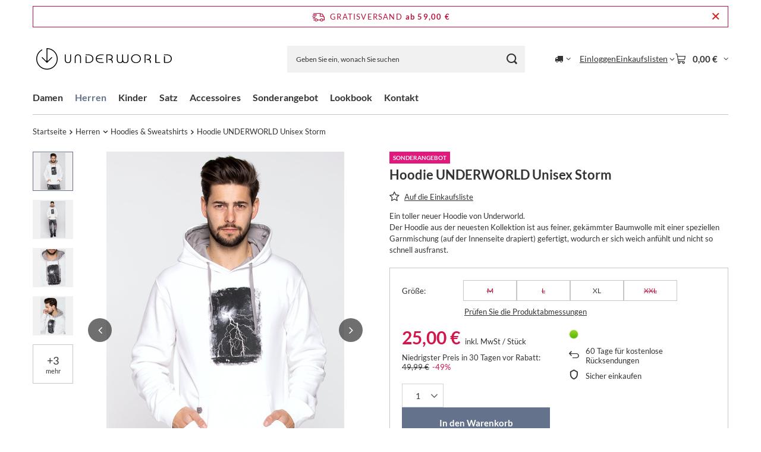

--- FILE ---
content_type: text/html; charset=utf-8
request_url: https://underworldstore.de/de/products/hoodie-underworld-unisex-storm-17068.html
body_size: 23772
content:
<!DOCTYPE html>
<html lang="de" class="--freeShipping --vat --gross " ><head><link rel="preload" as="image" fetchpriority="high" href="/hpeciai/6a30bf2b56c46f3551ec23d18f1f6c1e/ger_pm_Hoodie-UNDERWORLD-Unisex-Storm-17068_1.jpg"><meta name="viewport" content="initial-scale = 1.0, maximum-scale = 5.0, width=device-width, viewport-fit=cover"><meta http-equiv="Content-Type" content="text/html; charset=utf-8"><meta http-equiv="X-UA-Compatible" content="IE=edge"><title>Hoodie UNDERWORLD Unisex Storm   - Herren \ Hoodies & Sweatshirts - underworldstore.de</title><meta name="keywords" content="underworld Kleidung Shop T-Shirts T-Shirts Sweatshirts, originelle T-Shirts, Eco-Kleidung, unabhängige Mode, alternative Mode, Bio-Baumwolle, Rock-Mode, Motorradkleidung"><meta name="description" content="Hoodie UNDERWORLD Unisex Storm   - Herren \ Hoodies &amp; Sweatshirts - underworldstore.de"><link rel="icon" href="/gfx/ger/favicon.svg"><meta name="theme-color" content="#64738B"><meta name="msapplication-navbutton-color" content="#64738B"><meta name="apple-mobile-web-app-status-bar-style" content="#64738B"><link rel="stylesheet" type="text/css" href="/gfx/ger/projector_style.css.gzip?r=1765692867"><style>
							#photos_slider[data-skeleton] .photos__link:before {
								padding-top: calc(min((600/400 * 100%), 600px));
							}
							@media (min-width: 979px) {.photos__slider[data-skeleton] .photos__figure:not(.--nav):first-child .photos__link {
								max-height: 600px;
							}}
						</style><script>var app_shop={urls:{prefix:'data="/gfx/'.replace('data="', '')+'ger/',graphql:'/graphql/v1/'},vars:{meta:{viewportContent:'initial-scale = 1.0, maximum-scale = 5.0, width=device-width, viewport-fit=cover'},priceType:'gross',priceTypeVat:true,productDeliveryTimeAndAvailabilityWithBasket:false,geoipCountryCode:'US',fairShopLogo: { enabled: false, image: '/gfx/standards/safe_light.svg'},currency:{id:'EUR',symbol:'€',country:'eu',format:'###,##0.00',beforeValue:false,space:true,decimalSeparator:',',groupingSeparator:' '},language:{id:'ger',symbol:'de',name:'German'},omnibus:{enabled:true,rebateCodeActivate:false,hidePercentageDiscounts:false,},},txt:{priceTypeText:' inkl. MwSt',},fn:{},fnrun:{},files:[],graphql:{}};const getCookieByName=(name)=>{const value=`; ${document.cookie}`;const parts = value.split(`; ${name}=`);if(parts.length === 2) return parts.pop().split(';').shift();return false;};if(getCookieByName('freeeshipping_clicked')){document.documentElement.classList.remove('--freeShipping');}if(getCookieByName('rabateCode_clicked')){document.documentElement.classList.remove('--rabateCode');}function hideClosedBars(){const closedBarsArray=JSON.parse(localStorage.getItem('closedBars'))||[];if(closedBarsArray.length){const styleElement=document.createElement('style');styleElement.textContent=`${closedBarsArray.map((el)=>`#${el}`).join(',')}{display:none !important;}`;document.head.appendChild(styleElement);}}hideClosedBars();</script><meta name="robots" content="index,follow"><meta name="rating" content="general"><meta name="Author" content="underworldstore.de based on IdoSell - the best online selling solutions for your e-store (www.idosell.com/shop).">
<!-- Begin LoginOptions html -->

<style>
#client_new_social .service_item[data-name="service_Apple"]:before, 
#cookie_login_social_more .service_item[data-name="service_Apple"]:before,
.oscop_contact .oscop_login__service[data-service="Apple"]:before {
    display: block;
    height: 2.6rem;
    content: url('/gfx/standards/apple.svg?r=1743165583');
}
.oscop_contact .oscop_login__service[data-service="Apple"]:before {
    height: auto;
    transform: scale(0.8);
}
#client_new_social .service_item[data-name="service_Apple"]:has(img.service_icon):before,
#cookie_login_social_more .service_item[data-name="service_Apple"]:has(img.service_icon):before,
.oscop_contact .oscop_login__service[data-service="Apple"]:has(img.service_icon):before {
    display: none;
}
</style>

<!-- End LoginOptions html -->

<!-- Open Graph -->
<meta property="og:type" content="website"><meta property="og:url" content="https://underworldstore.de/de/products/hoodie-underworld-unisex-storm-17068.html
"><meta property="og:title" content="Hoodie UNDERWORLD Unisex Storm "><meta property="og:description" content="Ein toller neuer Hoodie von Underworld.
Der Hoodie aus der neuesten Kollektion ist aus feiner, gekämmter Baumwolle mit einer speziellen Garnmischung (auf der Innenseite drapiert) gefertigt, wodurch er sich weich anfühlt und nicht so schnell ausfranst."><meta property="og:site_name" content="underworldstore.de"><meta property="og:locale" content="de_DE"><meta property="og:image" content="https://underworldstore.de/hpeciai/9c3b0ed555fa9e88344e509d744780b1/ger_pl_Hoodie-UNDERWORLD-Unisex-Storm-17068_1.jpg"><meta property="og:image:width" content="400"><meta property="og:image:height" content="600"><script >
window.dataLayer = window.dataLayer || [];
window.gtag = function gtag() {
dataLayer.push(arguments);
}
gtag('consent', 'default', {
'ad_storage': 'denied',
'analytics_storage': 'denied',
'ad_personalization': 'denied',
'ad_user_data': 'denied',
'wait_for_update': 500
});

gtag('set', 'ads_data_redaction', true);
</script><script id="iaiscript_2" data-requirements="W10=" data-ga4_sel="ga4script">
window.iaiscript_2 = `<${'script'}  class='google_consent_mode_update'>
gtag('consent', 'update', {
'ad_storage': 'granted',
'analytics_storage': 'granted',
'ad_personalization': 'granted',
'ad_user_data': 'granted'
});
</${'script'}>`;
</script>
<!-- End Open Graph -->

<link rel="canonical" href="https://underworldstore.de/de/products/hoodie-underworld-unisex-storm-17068.html" />

                <!-- Global site tag (gtag.js) -->
                <script  async src="https://www.googletagmanager.com/gtag/js?id=G-Y29MBSMKMB"></script>
                <script >
                    window.dataLayer = window.dataLayer || [];
                    window.gtag = function gtag(){dataLayer.push(arguments);}
                    gtag('js', new Date());
                    
                    gtag('config', 'G-Y29MBSMKMB');

                </script>
                <link rel="stylesheet" type="text/css" href="/data/designs/675a226f62acb3.47231509_29/gfx/ger/custom.css.gzip?r=1765777018">
<!-- Begin additional html or js -->


<!--53|4|19| modified: 2022-09-14 10:01:44-->
<script>(function(w,d,t,r,u){var f,n,i;w[u]=w[u]||[],f=function(){var o={ti:"148027105"};o.q=w[u],w[u]=new UET(o),w[u].push("pageLoad")},n=d.createElement(t),n.src=r,n.async=1,n.onload=n.onreadystatechange=function(){var s=this.readyState;s&&s!=="loaded"&&s!=="complete"||(f(),n.onload=n.onreadystatechange=null)},i=d.getElementsByTagName(t)[0],i.parentNode.insertBefore(n,i)})(window,document,"script","//bat.bing.com/bat.js","uetq");</script>

<!-- End additional html or js -->
<script id="iaiscript_1" data-requirements="eyJtYXJrZXRpbmciOlsicmV2aHVudGVyIl19">
window.iaiscript_1 = `<img src="https://app.revhunter.tech/px?p=idosell&m=4&c=6987&type=start&product=17068&category=1214553895" width="0" height="0" style="display: none;"/>`;
</script>                <script>
                if (window.ApplePaySession && window.ApplePaySession.canMakePayments()) {
                    var applePayAvailabilityExpires = new Date();
                    applePayAvailabilityExpires.setTime(applePayAvailabilityExpires.getTime() + 2592000000); //30 days
                    document.cookie = 'applePayAvailability=yes; expires=' + applePayAvailabilityExpires.toUTCString() + '; path=/;secure;'
                    var scriptAppleJs = document.createElement('script');
                    scriptAppleJs.src = "/ajax/js/apple.js?v=3";
                    if (document.readyState === "interactive" || document.readyState === "complete") {
                          document.body.append(scriptAppleJs);
                    } else {
                        document.addEventListener("DOMContentLoaded", () => {
                            document.body.append(scriptAppleJs);
                        });  
                    }
                } else {
                    document.cookie = 'applePayAvailability=no; path=/;secure;'
                }
                </script>
                                <script>
                var listenerFn = function(event) {
                    if (event.origin !== "https://payment.idosell.com")
                        return;
                    
                    var isString = (typeof event.data === 'string' || event.data instanceof String);
                    if (!isString) return;
                    try {
                        var eventData = JSON.parse(event.data);
                    } catch (e) {
                        return;
                    }
                    if (!eventData) { return; }                                            
                    if (eventData.isError) { return; }
                    if (eventData.action != 'isReadyToPay') {return; }
                    
                    if (eventData.result.result && eventData.result.paymentMethodPresent) {
                        var googlePayAvailabilityExpires = new Date();
                        googlePayAvailabilityExpires.setTime(googlePayAvailabilityExpires.getTime() + 2592000000); //30 days
                        document.cookie = 'googlePayAvailability=yes; expires=' + googlePayAvailabilityExpires.toUTCString() + '; path=/;secure;'
                    } else {
                        document.cookie = 'googlePayAvailability=no; path=/;secure;'
                    }                                            
                }     
                if (!window.isAdded)
                {                                        
                    if (window.oldListener != null) {
                         window.removeEventListener('message', window.oldListener);
                    }                        
                    window.addEventListener('message', listenerFn);
                    window.oldListener = listenerFn;                                      
                       
                    const iframe = document.createElement('iframe');
                    iframe.src = "https://payment.idosell.com/assets/html/checkGooglePayAvailability.html?origin=https%3A%2F%2Funderworldstore.de";
                    iframe.style.display = 'none';                                            

                    if (document.readyState === "interactive" || document.readyState === "complete") {
                          if (!window.isAdded) {
                              window.isAdded = true;
                              document.body.append(iframe);
                          }
                    } else {
                        document.addEventListener("DOMContentLoaded", () => {
                            if (!window.isAdded) {
                              window.isAdded = true;
                              document.body.append(iframe);
                          }
                        });  
                    }  
                }
                </script>
                <script>
            var paypalScriptLoaded = null;
            var paypalScript = null;
            
            async function attachPaypalJs() {
                return new Promise((resolve, reject) => {
                    if (!paypalScript) {
                        paypalScript = document.createElement('script');
                        paypalScript.async = true;
                        paypalScript.setAttribute('data-namespace', "paypal_sdk");
                        paypalScript.setAttribute('data-partner-attribution-id', "IAIspzoo_Cart_PPCP");
                        paypalScript.addEventListener("load", () => {
                        paypalScriptLoaded = true;
                            resolve({status: true});
                        });
                        paypalScript.addEventListener("error", () => {
                            paypalScriptLoaded = true;
                            reject({status: false});
                         });
                        paypalScript.src = "https://www.paypal.com/sdk/js?client-id=AbxR9vIwE1hWdKtGu0gOkvPK2YRoyC9ulUhezbCUWnrjF8bjfwV-lfP2Rze7Bo8jiHIaC0KuaL64tlkD&components=buttons,funding-eligibility&currency=EUR&merchant-id=VVM3LLJUSF63Q&locale=de_DE";
                        if (document.readyState === "interactive" || document.readyState === "complete") {
                            document.body.append(paypalScript);
                        } else {
                            document.addEventListener("DOMContentLoaded", () => {
                                document.body.append(paypalScript);
                            });  
                        }                                              
                    } else {
                        if (paypalScriptLoaded) {
                            resolve({status: true});
                        } else {
                            paypalScript.addEventListener("load", () => {
                                paypalScriptLoaded = true;
                                resolve({status: true});                            
                            });
                            paypalScript.addEventListener("error", () => {
                                paypalScriptLoaded = true;
                                reject({status: false});
                            });
                        }
                    }
                });
            }
            </script>
                <script>
                attachPaypalJs().then(() => {
                    let paypalEligiblePayments = [];
                    let payPalAvailabilityExpires = new Date();
                    payPalAvailabilityExpires.setTime(payPalAvailabilityExpires.getTime() + 86400000); //1 day
                    if (typeof(paypal_sdk) != "undefined") {
                        for (x in paypal_sdk.FUNDING) {
                            var buttonTmp = paypal_sdk.Buttons({
                                fundingSource: x.toLowerCase()
                            });
                            if (buttonTmp.isEligible()) {
                                paypalEligiblePayments.push(x);
                            }
                        }
                    }
                    if (paypalEligiblePayments.length > 0) {
                        document.cookie = 'payPalAvailability_EUR=' + paypalEligiblePayments.join(",") + '; expires=' + payPalAvailabilityExpires.toUTCString() + '; path=/; secure';
                        document.cookie = 'paypalMerchant=VVM3LLJUSF63Q; expires=' + payPalAvailabilityExpires.toUTCString() + '; path=/; secure';
                    } else {
                        document.cookie = 'payPalAvailability_EUR=-1; expires=' + payPalAvailabilityExpires.toUTCString() + '; path=/; secure';
                    }
                });
                </script><script src="/data/gzipFile/expressCheckout.js.gz"></script></head><body><script async
                                  data_environment = "production";
                                  src="https://eu-library.klarnaservices.com/lib.js"
                                  data-client-id="4d4373e9-4892-5192-9be6-0599258e57a2"></script><script id="iaiscript_3" data-requirements="eyJtYXJrZXRpbmciOlsicmV2aHVudGVyIl19">
window.iaiscript_3 = `<img src="https://app.revhunter.tech/px?p=idosell&m=4&c=6987&type=start&product=17068&category=1214553895" width="0" height="0" style="display: none;"/>`;
</script><div id="container" class="projector_page container max-width-1200"><header class=" commercial_banner"><script class="ajaxLoad">app_shop.vars.vat_registered="true";app_shop.vars.currency_format="###,##0.00";app_shop.vars.currency_before_value=false;app_shop.vars.currency_space=true;app_shop.vars.symbol="€";app_shop.vars.id="EUR";app_shop.vars.baseurl="http://underworldstore.de/";app_shop.vars.sslurl="https://underworldstore.de/";app_shop.vars.curr_url="%2Fde%2Fproducts%2Fhoodie-underworld-unisex-storm-17068.html";var currency_decimal_separator=',';var currency_grouping_separator=' ';app_shop.vars.blacklist_extension=["exe","com","swf","js","php"];app_shop.vars.blacklist_mime=["application/javascript","application/octet-stream","message/http","text/javascript","application/x-deb","application/x-javascript","application/x-shockwave-flash","application/x-msdownload"];app_shop.urls.contact="/de/contact.html";</script><div id="viewType" style="display:none"></div><div id="menu_skip" class="menu_skip"><a href="#layout" class="btn --outline --medium menu_skip__link --layout">Zum Seiteninhalt springen</a><a href="#menu_categories" class="btn --outline --medium menu_skip__link --menu">Zur Kategorie gehen</a></div><div id="freeShipping" class="freeShipping"><span class="freeShipping__info">Gratisversand</span><strong class="freeShipping__val">
				ab 
				59,00 €</strong><a href="" class="freeShipping__close" aria-label="Schließen der Informationsleiste"></a></div><div id="logo" class="d-flex align-items-center"><a href="https://underworldstore.de/" target="_self" aria-label="Logo einkaufen"><img src="/data/gfx/mask/ger/logo_4_big.svg" alt="UnderworldStore.de" width="200" height="50"></a></div><form action="https://underworldstore.de/de/search.html" method="get" id="menu_search" class="menu_search"><a href="#showSearchForm" class="menu_search__mobile" aria-label="Suchen"></a><div class="menu_search__block"><div class="menu_search__item --input"><input class="menu_search__input" type="text" name="text" autocomplete="off" placeholder="Geben Sie ein, wonach Sie suchen" aria-label="Geben Sie ein, wonach Sie suchen"><button class="menu_search__submit" type="submit" aria-label="Suchen"></button></div><div class="menu_search__item --results search_result"></div></div></form><div id="menu_top" class="menu_top"><div id="menu_settings" class="align-items-center justify-content-center justify-content-lg-end"><div class="open_trigger hover__wrapper --hover_touch" tabindex="0" aria-label="Ändern Sie Lieferland"><span class="d-none d-md-inline-block flag_txt"><i class="icon-truck"></i></span><i class="icon-angle-down d-none d-md-inline-block"></i><form class="hover__element --right" action="https://underworldstore.de/de/settings.html" method="post"><ul><li><div class="form-group"><span for="menu_settings_country">Lieferland</span><div class="select-after"><select class="form-control" name="country" id="menu_settings_country" aria-label="Lieferland"><option value="1143020022">Belgien</option><option selected value="1143020143">Deutschland</option><option value="1143020057">Frankreich</option><option value="1143020076">Niederlande</option><option value="1143020016">Österreich</option></select></div></div></li><li class="buttons"><button class="btn --solid --large" type="submit">
									Änderungen übernehmen
								</button></li></ul></form></div></div><div class="account_links"><a class="account_links__item" href="https://underworldstore.de/de/login.html"><span class="account_links__text --logged-out">Einloggen</span></a></div><div class="shopping_list_top hover__wrapper" data-empty="true"><a href="https://underworldstore.de/de/shoppinglist" class="wishlist_link slt_link --empty" aria-label="Einkaufslisten"><span class="slt_link__text">Einkaufslisten</span></a><div class="slt_lists hover__element"><ul class="slt_lists__nav"><li class="slt_lists__nav_item" data-list_skeleton="true" data-list_id="true" data-shared="true"><a href="#" class="slt_lists__nav_link" data-list_href="true"><span class="slt_lists__nav_name" data-list_name="true"></span><span class="slt_lists__count" data-list_count="true">0</span></a></li><li class="slt_lists__nav_item --empty"><a class="slt_lists__nav_link --empty" href="https://underworldstore.de/de/shoppinglist"><span class="slt_lists__nav_name" data-list_name="true">Einkaufsliste</span><span class="slt_lists__count" data-list_count="true">0</span></a></li></ul></div></div><div id="menu_basket" class="top_basket hover__wrapper --skeleton --mobile_hide"><a class="top_basket__sub" title="Zum Warenkorb" href="/basketedit.php" aria-label="Gesamtwert: 0,00 €"><span class="badge badge-info"></span><strong class="top_basket__price">0,00 €</strong></a><div class="top_basket__express_checkout_container"><express-checkout type="basket"></express-checkout></div><script>
        app_shop.vars.cache_html = true;
      </script><div class="top_basket__details hover__element --skeleton"><div class="top_basket__skeleton --name"></div><div class="top_basket__skeleton --product"></div><div class="top_basket__skeleton --product"></div><div class="top_basket__skeleton --product --last"></div><div class="top_basket__skeleton --sep"></div><div class="top_basket__skeleton --summary"></div></div></div><template id="top_basket_product"><div class="top_basket__product"><a class="top_basket__img" title=""><picture><source type="image/webp" srcset=""></source><img src="" alt=""></picture></a><a class="top_basket__link" title=""></a><div class="top_basket__prices"><span class="top_basket__price"></span><span class="top_basket__unit"></span><span class="top_basket__vat"></span></div></div></template><template id="top_basket_summary"><div class="top_basket__summary_shipping_free"><span class="top_basket__summary_label --freeshipping_limit">Es fehlt die kostenlose Lieferung <span class="top_basket__summary_value"></span></span><span class="progress_bar"><span class="progress_bar__value"></span></span></div><div class="top_basket__summary_item --worth"><span class="top_basket__summary_label">Bestellwert:</span><b class="top_basket__summary_value"></b></div><div class="top_basket__summary_item --shipping"><span class="top_basket__summary_label">Versand ab:</span><b class="top_basket__summary_value"></b></div><div class="top_basket__buttons"><a class="btn --solid --large" data-ec-class="btn --outline --large" title="Zum Warenkorb" href="/basketedit.php">
        Zum Warenkorb
      </a><div id="top_basket__express_checkout_placeholder"></div></div></template><template id="top_basket_details"><div class="top_basket__details hover__element"><div class="top_basket__details_sub"><div class="headline"><span class="headline__name">Ihr Warenkorb (<span class="top_basket__count"></span>)</span></div><div class="top_basket__products"></div><div class="top_basket__summary"></div></div></div></template></div><nav id="menu_categories" class="wide" aria-label="Hauptkategorien"><button type="button" class="navbar-toggler" aria-label="Menü"><i class="icon-reorder"></i></button><div class="navbar-collapse" id="menu_navbar"><ul class="navbar-nav mx-md-n2"><li class="nav-item"><span class="nav-link-wrapper"><a  href="/de/menu/damen-272.html" target="_self" title="Damen" class="nav-link --l1" >Damen</a><button class="nav-link-expand" type="button" aria-label="Damen, Menü"></button></span><ul class="navbar-subnav"><li class="nav-header"><a href="#backLink" class="nav-header__backLink" aria-label="Zurück"><i class="icon-angle-left"></i></a><a  href="/de/menu/damen-272.html" target="_self" title="Damen" class="nav-link --l1" >Damen</a></li><li class="nav-item empty"><a  href="/de/menu/damen/damen-accessoires-274.html" target="_self" title="Damen Accessoires" class="nav-link --l2" >Damen Accessoires</a></li><li class="nav-item empty"><a  href="/de/menu/damen/hoodies-sweatshirts-285.html" target="_self" title="Hoodies &amp;amp; Sweatshirts" class="nav-link --l2" >Hoodies &amp; Sweatshirts</a></li><li class="nav-item empty"><a  href="/de/menu/damen/pullover-291.html" target="_self" title="Pullover" class="nav-link --l2" >Pullover</a></li><li class="nav-item empty"><a  href="/de/menu/damen/shirts-tops-276.html" target="_self" title="Shirts &amp;amp; Tops" class="nav-link --l2" >Shirts &amp; Tops</a></li><li class="nav-item empty"><a  href="/de/menu/damen/socken-294.html" target="_self" title="Socken" class="nav-link --l2" >Socken</a></li></ul></li><li class="nav-item nav-open"><span class="nav-link-wrapper"><a  href="/de/menu/herren-273.html" target="_self" title="Herren" class="nav-link --l1 active" >Herren</a><button class="nav-link-expand" type="button" aria-label="Herren, Menü"></button></span><ul class="navbar-subnav"><li class="nav-header"><a href="#backLink" class="nav-header__backLink" aria-label="Zurück"><i class="icon-angle-left"></i></a><a  href="/de/menu/herren-273.html" target="_self" title="Herren" class="nav-link --l1 active" >Herren</a></li><li class="nav-item empty"><a  href="/de/menu/herren/herren-accessoires-280.html" target="_self" title="Herren Accessoires" class="nav-link --l2" >Herren Accessoires</a></li><li class="nav-item nav-open empty"><a  href="/de/menu/herren/hoodies-sweatshirts-282.html" target="_self" title="Hoodies &amp;amp; Sweatshirts" class="nav-link --l2 active" >Hoodies &amp; Sweatshirts</a></li><li class="nav-item empty"><a  href="/de/menu/herren/pullover-292.html" target="_self" title="Pullover" class="nav-link --l2" >Pullover</a></li><li class="nav-item empty"><a  href="/de/menu/herren/socken-295.html" target="_self" title="Socken" class="nav-link --l2" >Socken</a></li><li class="nav-item empty"><a  href="/de/menu/herren/t-shirts-283.html" target="_self" title="T-Shirts" class="nav-link --l2" >T-Shirts</a></li></ul></li><li class="nav-item"><span class="nav-link-wrapper"><a  href="/de/menu/kinder-288.html" target="_self" title="Kinder" class="nav-link --l1" >Kinder</a><button class="nav-link-expand" type="button" aria-label="Kinder, Menü"></button></span><ul class="navbar-subnav"><li class="nav-header"><a href="#backLink" class="nav-header__backLink" aria-label="Zurück"><i class="icon-angle-left"></i></a><a  href="/de/menu/kinder-288.html" target="_self" title="Kinder" class="nav-link --l1" >Kinder</a></li><li class="nav-item empty"><a  href="/de/menu/kinder/jungen-289.html" target="_self" title="Jungen" class="nav-link --l2" >Jungen</a></li><li class="nav-item empty"><a  href="/de/menu/kinder/madchen-290.html" target="_self" title="Mädchen" class="nav-link --l2" >Mädchen</a></li></ul></li><li class="nav-item"><span class="nav-link-wrapper"><a  href="/de/menu/satz-296.html" target="_self" title="Satz" class="nav-link --l1" >Satz</a></span></li><li class="nav-item"><span class="nav-link-wrapper"><a  href="/de/menu/accessoires-271.html" target="_self" title="Accessoires" class="nav-link --l1" >Accessoires</a></span></li><li class="nav-item"><span class="nav-link-wrapper"><a  href="/de/promotions/sonderangebot.html" target="_self" title="Sonderangebot" class="nav-link --l1" >Sonderangebot</a></span></li><li class="nav-item"><span class="nav-link-wrapper"><a  href="/de/cms/lookbook-31.html" target="_self" title="Lookbook" class="nav-link --l1" >Lookbook</a></span></li><li class="nav-item"><span class="nav-link-wrapper"><a  href="/de/cms/kundenservice-49.html" target="_self" title="Kontakt" class="nav-link --l1" >Kontakt</a></span></li></ul></div></nav><div id="breadcrumbs" class="breadcrumbs"><div class="back_button"><button id="back_button"><i class="icon-angle-left"></i> Zurück</button></div><nav class="list_wrapper" aria-label="Brotkrumen-Navigation"><ol><li class="bc-main"><span><a href="/">Startseite</a></span></li><li class="category bc-item-1 --more"><a class="category" href="/de/menu/herren-273.html">Herren</a><ul class="breadcrumbs__sub"><li class="breadcrumbs__item"><a class="breadcrumbs__link --link" href="/de/menu/herren/herren-accessoires-280.html">Herren Accessoires</a></li><li class="breadcrumbs__item"><a class="breadcrumbs__link --link" href="/de/menu/herren/hoodies-sweatshirts-282.html">Hoodies &amp; Sweatshirts</a></li><li class="breadcrumbs__item"><a class="breadcrumbs__link --link" href="/de/menu/herren/pullover-292.html">Pullover</a></li><li class="breadcrumbs__item"><a class="breadcrumbs__link --link" href="/de/menu/herren/socken-295.html">Socken</a></li><li class="breadcrumbs__item"><a class="breadcrumbs__link --link" href="/de/menu/herren/t-shirts-283.html">T-Shirts</a></li></ul></li><li class="category bc-item-2 bc-active" aria-current="page"><a class="category" href="/de/menu/herren/hoodies-sweatshirts-282.html">Hoodies & Sweatshirts</a></li><li class="bc-active bc-product-name" aria-current="page"><span>Hoodie UNDERWORLD Unisex Storm </span></li></ol></nav></div></header><div id="layout" class="row clearfix"><aside class="col-3"><section class="shopping_list_menu"><div class="shopping_list_menu__block --lists slm_lists" data-empty="true"><a href="#showShoppingLists" class="slm_lists__label">Einkaufslisten</a><ul class="slm_lists__nav"><li class="slm_lists__nav_item" data-list_skeleton="true" data-list_id="true" data-shared="true"><a href="#" class="slm_lists__nav_link" data-list_href="true"><span class="slm_lists__nav_name" data-list_name="true"></span><span class="slm_lists__count" data-list_count="true">0</span></a></li><li class="slm_lists__nav_header"><a href="#hidehoppingLists" class="slm_lists__label"><span class="sr-only">Zurück</span>Einkaufslisten</a></li><li class="slm_lists__nav_item --empty"><a class="slm_lists__nav_link --empty" href="https://underworldstore.de/de/shoppinglist"><span class="slm_lists__nav_name" data-list_name="true">Einkaufsliste</span><span class="sr-only">Anzahl der Produkte: </span><span class="slm_lists__count" data-list_count="true">0</span></a></li></ul><a href="#manage" class="slm_lists__manage d-none align-items-center d-md-flex">Verwalten Sie Ihre Listen</a></div><div class="shopping_list_menu__block --bought slm_bought"><a class="slm_bought__link d-flex" href="https://underworldstore.de/de/products-bought.html">
				Liste der gekauften Waren
			</a></div><div class="shopping_list_menu__block --info slm_info"><strong class="slm_info__label d-block mb-3">Wie funktioniert eine Einkaufsliste?</strong><ul class="slm_info__list"><li class="slm_info__list_item d-flex mb-3">
					Einmal eingeloggt, können Sie beliebig viele Produkte auf Ihre Einkaufsliste setzen und unbegrenzt speichern.
				</li><li class="slm_info__list_item d-flex mb-3">
					Wenn Sie ein Produkt zu Ihrer Einkaufsliste hinzufügen, bedeutet dies nicht automatisch, dass Sie es reserviert haben.
				</li><li class="slm_info__list_item d-flex mb-3">
					Für nicht eingeloggte Kunden wird die Einkaufsliste gespeichert, bis die Sitzung abläuft (ca. 24h).
				</li></ul></div></section><div id="mobileCategories" class="mobileCategories"><div class="mobileCategories__item --menu"><button type="button" class="mobileCategories__link --active" data-ids="#menu_search,.shopping_list_menu,#menu_search,#menu_navbar,#menu_navbar3, #menu_blog">
                            Menü
                        </button></div><div class="mobileCategories__item --account"><button type="button" class="mobileCategories__link" data-ids="#menu_contact,#login_menu_block">
                            Konto
                        </button></div><div class="mobileCategories__item --settings"><button type="button" class="mobileCategories__link" data-ids="#menu_settings">
                                Einstellungen
                            </button></div></div><div class="setMobileGrid" data-item="#menu_navbar"></div><div class="setMobileGrid" data-item="#menu_navbar3" data-ismenu1="true"></div><div class="setMobileGrid" data-item="#menu_blog"></div><div class="login_menu_block d-lg-none" id="login_menu_block"><a class="sign_in_link" href="/login.php" title=""><i class="icon-user"></i><span>Einloggen</span></a><a class="registration_link" href="https://underworldstore.de/de/client-new.html?register"><i class="icon-lock"></i><span>Registrieren</span></a><a class="order_status_link" href="/order-open.php" title=""><i class="icon-globe"></i><span>Bestellstatus prüfen</span></a></div><div class="setMobileGrid" data-item="#menu_contact"></div><div class="setMobileGrid" data-item="#menu_settings"></div><div class="setMobileGrid" data-item="#Filters"></div></aside><main id="content" class="col-12"><div id="menu_compare_product" class="compare mb-2 pt-sm-3 pb-sm-3 mb-sm-3" style="display: none;"><div class="compare__label d-none d-sm-block">Hinzu vergleichen</div><div class="compare__sub" tabindex="-1"></div><div class="compare__buttons"><a class="compare__button btn --solid --secondary" href="https://underworldstore.de/de/product-compare.html" title="Vergleichen Sie alle Produkte" target="_blank"><span>Produkte vergleichen </span><span class="d-sm-none">(0)</span></a><a class="compare__button --remove btn d-none d-sm-block" href="https://underworldstore.de/de/settings.html?comparers=remove&amp;product=###" title="Löschen Sie alle Produkte">
					Produkte entfernen
				</a></div><script>var cache_html = true;</script></div><section id="projector_photos" class="photos" data-thumbnails="true" data-thumbnails-count="5" data-thumbnails-horizontal="false" data-thumbnails-arrows="false" data-thumbnails-slider="false" data-thumbnails-enable="true" data-slider-fade-effect="true" data-slider-enable="true" data-slider-freemode="false" data-slider-centered="false"><div id="photos_nav" class="photos__nav" style="--thumbnails-count: 5;" data-more-slides="3"><div class="swiper-button-prev"><i class="icon-angle-left"></i></div><div id="photos_nav_list" thumbsSlider="" class="photos__nav_wrapper swiper swiperThumbs"><div class="swiper-wrapper"><figure class="photos__figure --nav swiper-slide " data-slide-index="0"><img class="photos__photo --nav" width="67" height="100" src="/hpeciai/540274fa1b35984e92df9f1c1026f2c5/ger_ps_Hoodie-UNDERWORLD-Unisex-Storm-17068_1.jpg" loading="lazy" alt="Hoodie UNDERWORLD Unisex Storm "></figure><figure class="photos__figure --nav swiper-slide " data-slide-index="1"><img class="photos__photo --nav" width="67" height="100" src="/hpeciai/bee6d94e2902e0265cdd9d4575913a95/ger_ps_Hoodie-UNDERWORLD-Unisex-Storm-17068_2.jpg" loading="lazy" alt="Hoodie UNDERWORLD Unisex Storm "></figure><figure class="photos__figure --nav swiper-slide " data-slide-index="2"><img class="photos__photo --nav" width="67" height="100" src="/hpeciai/bf9ba6752f94bed0f2cc99d5370e3b36/ger_ps_Hoodie-UNDERWORLD-Unisex-Storm-17068_6.jpg" loading="lazy" alt="Hoodie UNDERWORLD Unisex Storm "></figure><figure class="photos__figure --nav swiper-slide " data-slide-index="3"><img class="photos__photo --nav" width="67" height="100" src="/hpeciai/35b5f77f1be2f233f0af27f456fc0180/ger_ps_Hoodie-UNDERWORLD-Unisex-Storm-17068_7.jpg" loading="lazy" alt="Hoodie UNDERWORLD Unisex Storm "></figure><figure class="photos__figure --nav swiper-slide --hidden-slide" data-slide-index="4"><img class="photos__photo --nav" width="67" height="100" src="/hpeciai/1cb55a097d94eb7236c81bd8460987a2/ger_ps_Hoodie-UNDERWORLD-Unisex-Storm-17068_4.jpg" loading="lazy" alt="Hoodie UNDERWORLD Unisex Storm "></figure><figure class="photos__figure --nav swiper-slide --hidden-slide" data-slide-index="5"><img class="photos__photo --nav" width="67" height="100" src="/hpeciai/f130c7e56f5d7f4ee131e2a5860a2bd8/ger_ps_Hoodie-UNDERWORLD-Unisex-Storm-17068_3.jpg" loading="lazy" alt="Hoodie UNDERWORLD Unisex Storm "></figure><figure class="photos__figure --nav swiper-slide --hidden-slide" data-slide-index="6"><img class="photos__photo --nav" width="67" height="100" src="/hpeciai/f38f060e68f513a3116b1c32375daf8e/ger_ps_Hoodie-UNDERWORLD-Unisex-Storm-17068_5.jpg" loading="lazy" alt="Hoodie UNDERWORLD Unisex Storm "></figure><figure class="photos__figure --nav --more swiper-slide swiper-no-swiping"><button class="photos__link" type="button"><span class="photos__more_top">+<span class="photos__more_count">3</span></span><span class="photos__more_bottom">mehr</span></button></figure></div></div><div class="swiper-button-next"><i class="icon-angle-right"></i></div></div><div id="photos_slider" class="photos__slider swiper" data-skeleton="true" data-photos-count="7"><div class="galleryNavigation --prev"><div class="swiper-button-prev --rounded"><i class="icon-angle-left"></i></div></div><div class="photos___slider_wrapper swiper-wrapper"><figure class="photos__figure swiper-slide " data-slide-index="0" tabindex="0"><img class="photos__photo" width="400" height="600" src="/hpeciai/6a30bf2b56c46f3551ec23d18f1f6c1e/ger_pm_Hoodie-UNDERWORLD-Unisex-Storm-17068_1.jpg" data-img_high_res="/hpeciai/9c3b0ed555fa9e88344e509d744780b1/ger_pl_Hoodie-UNDERWORLD-Unisex-Storm-17068_1.jpg" alt="Hoodie UNDERWORLD Unisex Storm "></figure><figure class="photos__figure swiper-slide slide-lazy" data-slide-index="1"><img class="photos__photo" width="400" height="600" src="/hpeciai/27a8dc549af1a1cdf88039f392882f2d/ger_pm_Hoodie-UNDERWORLD-Unisex-Storm-17068_2.jpg" data-img_high_res="/hpeciai/bb480e78967a3f4ef27636e1735f594f/ger_pl_Hoodie-UNDERWORLD-Unisex-Storm-17068_2.jpg" alt="Hoodie UNDERWORLD Unisex Storm " loading="lazy"><div class="swiper-lazy-preloader"></div></figure><figure class="photos__figure swiper-slide slide-lazy" data-slide-index="2"><img class="photos__photo" width="400" height="600" src="/hpeciai/e0db2b5499c71ede88196ac055b61c48/ger_pm_Hoodie-UNDERWORLD-Unisex-Storm-17068_6.jpg" data-img_high_res="/hpeciai/9f679612f9613e84fc9065bb3e123f6e/ger_pl_Hoodie-UNDERWORLD-Unisex-Storm-17068_6.jpg" alt="Hoodie UNDERWORLD Unisex Storm " loading="lazy"><div class="swiper-lazy-preloader"></div></figure><figure class="photos__figure swiper-slide slide-lazy" data-slide-index="3"><img class="photos__photo" width="400" height="600" src="/hpeciai/37289c9a6d3d8b48c7ebd9eb5477eb4b/ger_pm_Hoodie-UNDERWORLD-Unisex-Storm-17068_7.jpg" data-img_high_res="/hpeciai/a03e63fee172a246650dce7f30dfbc50/ger_pl_Hoodie-UNDERWORLD-Unisex-Storm-17068_7.jpg" alt="Hoodie UNDERWORLD Unisex Storm " loading="lazy"><div class="swiper-lazy-preloader"></div></figure><figure class="photos__figure swiper-slide slide-lazy" data-slide-index="4"><img class="photos__photo" width="400" height="600" src="/hpeciai/e6c4c94081cfd5f87c4e28e2a954f793/ger_pm_Hoodie-UNDERWORLD-Unisex-Storm-17068_4.jpg" data-img_high_res="/hpeciai/6136838be8441c76c9e156bd317ee13f/ger_pl_Hoodie-UNDERWORLD-Unisex-Storm-17068_4.jpg" alt="Hoodie UNDERWORLD Unisex Storm " loading="lazy"><div class="swiper-lazy-preloader"></div></figure><figure class="photos__figure swiper-slide slide-lazy" data-slide-index="5"><img class="photos__photo" width="400" height="600" src="/hpeciai/dbf90a2a9279315b6e40c14aa2ac62f1/ger_pm_Hoodie-UNDERWORLD-Unisex-Storm-17068_3.jpg" data-img_high_res="/hpeciai/519846ddfab1eb6152135cfc0d06ae12/ger_pl_Hoodie-UNDERWORLD-Unisex-Storm-17068_3.jpg" alt="Hoodie UNDERWORLD Unisex Storm " loading="lazy"><div class="swiper-lazy-preloader"></div></figure><figure class="photos__figure swiper-slide slide-lazy" data-slide-index="6"><img class="photos__photo" width="400" height="600" src="/hpeciai/af444867a62144f9291866046b008690/ger_pm_Hoodie-UNDERWORLD-Unisex-Storm-17068_5.jpg" data-img_high_res="/hpeciai/36a7156319b4a97788f85d2ff21a66e0/ger_pl_Hoodie-UNDERWORLD-Unisex-Storm-17068_5.jpg" alt="Hoodie UNDERWORLD Unisex Storm " loading="lazy"><div class="swiper-lazy-preloader"></div></figure></div><div class="galleryPagination"><div class="swiper-pagination"></div></div><div class="galleryNavigation"><div class="swiper-button-next --rounded"><i class="icon-angle-right"></i></div></div></div></section><template id="GalleryModalTemplate"><div class="gallery_modal__wrapper" id="galleryModal"><div class="gallery_modal__header"><div class="gallery_modal__counter"></div><div class="gallery_modal__name">Hoodie UNDERWORLD Unisex Storm </div></div><div class="gallery_modal__sliders photos --gallery-modal"></div><div class="galleryNavigation"><div class="swiper-button-prev --rounded"><i class="icon-angle-left"></i></div><div class="swiper-button-next --rounded"><i class="icon-angle-right"></i></div></div></div></template><section id="projector_productname" class="product_name mb-4 mb-lg-2"><div class="product_name__block --label mb-1 --omnibus --omnibus-higher"><strong class="label_icons"><span class="label --promo --omnibus">
							Sonderangebot
						</span><span class="label --bargain --omnibus">
							Schnäppchen
						</span></strong></div><div class="product_name__block --name mb-2 d-sm-flex justify-content-sm-between mb-sm-3"><h1 class="product_name__name m-0">Hoodie UNDERWORLD Unisex Storm </h1></div><div class="product_name__block --links d-lg-flex flex-lg-wrap justify-content-lg-end align-items-lg-center"><div class="product_name__actions d-flex justify-content-between align-items-center mx-n1 mb-lg-2 flex-lg-grow-1"><a class="product_name__action --shopping-list px-1 d-flex align-items-center" href="#addToShoppingList" title="Klicken Sie, um ein Produkt zu Ihrer Einkaufsliste hinzuzufügen"><span>Auf die Einkaufsliste</span></a></div></div><div class="product_name__block --description mt-3 mt-lg-1 mb-lg-2"><ul><li>Ein toller neuer Hoodie von Underworld.</li><li>Der Hoodie aus der neuesten Kollektion ist aus feiner, gekämmter Baumwolle mit einer speziellen Garnmischung (auf der Innenseite drapiert) gefertigt, wodurch er sich weich anfühlt und nicht so schnell ausfranst.</li></ul></div></section><script class="ajaxLoad">
	cena_raty = 25.00;
	client_login = 'false';
	
	client_points = '';
	points_used = '';
	shop_currency = '€';
	trust_level = '0';

	window.product_config = {
		// Czy produkt jest kolekcją
		isCollection: false,
		isBundleOrConfigurator: false,
		// Czy produkt zawiera rabat ilościowy
		hasMultiPackRebate: false,
		// Flaga czy produkt ma ustawione ceny per rozmiar
		hasPricesPerSize: false,
		// Flaga czy włączone są subskrypcje
		hasSubscriptionsEnabled: false,
		// Typ subskrypcji
		subscriptionType: false,
	};

	window.product_data = [{
		// ID produktu
		id: 17068,
		// Typ produktu
		type: "product_item",
		selected: true,
		// Wybrany rozmiar
		selected_size_list: [],
	
		// Punkty - produkt
		for_points: false,
	
		// Ilośc punktów
		points: false,
		// Ilość otrzymanych punktów za zakup
		pointsReceive: false,
		// Jednostki
		unit: {
			name: "Stück",
			plural: "Stück",
			singular: "Stück",
			precision: "0",
			sellBy: 1,
		},
		// Waluta
		currency: "€",
		// Domyślne ceny produktu
		base_price: {
			maxprice: "25.00",
			maxprice_formatted: "25,00 €",
			maxprice_net: "21.01",
			maxprice_net_formatted: "21,01 €",
			minprice: "25.00",
			minprice_formatted: "25,00 €",
			minprice_net: "21.01",
			minprice_net_formatted: "21,01 €",
			size_max_maxprice_net: "42.01",
			size_min_maxprice_net: "42.01",
			size_max_maxprice_net_formatted: "42,01 €",
			size_min_maxprice_net_formatted: "42,01 €",
			size_max_maxprice: "49.99",
			size_min_maxprice: "49.99",
			size_max_maxprice_formatted: "49,99 €",
			size_min_maxprice_formatted: "49,99 €",
			price_unit_sellby: "25.00",
			value: "25.00",
			price_formatted: "25,00 €",
			price_net: "21.01",
			price_net_formatted: "21,01 €",
			yousave_percent: "50",
			omnibus_price: "49.99",
			omnibus_price_formatted: "49,99 €",
			omnibus_yousave: "24.99",
			omnibus_yousave_formatted: "24,99 €",
			omnibus_price_net: "42.01",
			omnibus_price_net_formatted: "42,01 €",
			omnibus_yousave_net: "21",
			omnibus_yousave_net_formatted: "21,00 €",
			omnibus_yousave_percent: "49",
			omnibus_price_is_higher_than_selling_price: "true",
			normalprice: "49.99",
			normalprice_net: "42.01",
			normalprice_formatted: "49,99 €",
			normalprice_net_formatted: "42,01 €",
			vat: "19",
			yousave: "24.99",
			maxprice: "49.99",
			yousave_formatted: "24,99 €",
			maxprice_formatted: "49,99 €",
			last_price_change_date: "2026-01-14",
			yousave_net: "21.00",
			maxprice_net: "42.01",
			yousave_net_formatted: "21,00 €",
			maxprice_net_formatted: "42,01 €",
			worth: "25",
			worth_net: "21.01",
			worth_formatted: "25,00 €",
			worth_net_formatted: "21,01 €",
			max_diff_gross: "24.99",
			max_diff_gross_formatted: "24,99 €",
			max_diff_percent: "50",
			max_diff_net: "21",
			max_diff_net_formatted: "21,00 €",
			basket_enable: "y",
			special_offer: "false",
			rebate_code_active: "n",
			priceformula_error: "false",
			
		},
		// Zakresy ilości produktu
		order_quantity_range: {
			subscription_min_quantity: false,
			
		},
		// Rozmiary
		sizes: [
			{
				name: "M",
				id: "4",
				product_id: 17068,
				amount: 0,
				amount_mo: 0,
				amount_mw: 0,
				amount_mp: 0,
				selected: false,
				// Punkty - rozmiar
				for_points: false,
				phone_price: false,
				
				availability: {
					visible: true,
					description: "",
					description_tel: "",
					status: "disable",
					icon: "/data/lang/ger/available_graph/graph_1_5.png",
					icon_tel: "",
					delivery_days_undefined: false,
				},
				
				price: {
					price: {
						gross: {
								value: 25.00,

								formatted: "25,00 €"
							}
					},
					omnibusPrice: {
						gross: {
								value: 49.99,

								formatted: "49,99 €"
							}
					},
					omnibusPriceDetails: {
						youSavePercent: 49,

						omnibusPriceIsHigherThanSellingPrice:true,

						newPriceEffectiveUntil: {
							formatted: ''
						},
					},
					min: {
						gross: false
					},
					max: {
						gross: {
								value: 49.99,

								formatted: "49,99 €"
							}
					},
					youSavePercent: 50,
					beforeRebate: {
						gross: false
					},
					beforeRebateDetails: {
						youSavePercent: null
					},
					advancePrice: {
						gross: null
					},
					suggested: {
						gross: false
					},
					advance: {
						gross: false
					},
					depositPrice: {
						gross: false
					},
					totalDepositPrice: {
						gross: false
					},
					rebateNumber:false
				},
				shippingTime: {
					shippingTime: {
						time: {
							days: false,
							hours: false,
							minutes: false,
						},
						weekDay: false,
						weekAmount: false,
						today: false,
					},
					time: false,
					unknownTime: true,
					todayShipmentDeadline: false,
				}},
			{
				name: "L",
				id: "5",
				product_id: 17068,
				amount: 0,
				amount_mo: 0,
				amount_mw: 0,
				amount_mp: 0,
				selected: false,
				// Punkty - rozmiar
				for_points: false,
				phone_price: false,
				
				availability: {
					visible: true,
					description: "",
					description_tel: "",
					status: "disable",
					icon: "/data/lang/ger/available_graph/graph_1_5.png",
					icon_tel: "",
					delivery_days_undefined: false,
				},
				
				price: {
					price: {
						gross: {
								value: 25.00,

								formatted: "25,00 €"
							}
					},
					omnibusPrice: {
						gross: {
								value: 49.99,

								formatted: "49,99 €"
							}
					},
					omnibusPriceDetails: {
						youSavePercent: 49,

						omnibusPriceIsHigherThanSellingPrice:true,

						newPriceEffectiveUntil: {
							formatted: ''
						},
					},
					min: {
						gross: false
					},
					max: {
						gross: {
								value: 49.99,

								formatted: "49,99 €"
							}
					},
					youSavePercent: 50,
					beforeRebate: {
						gross: false
					},
					beforeRebateDetails: {
						youSavePercent: null
					},
					advancePrice: {
						gross: null
					},
					suggested: {
						gross: false
					},
					advance: {
						gross: false
					},
					depositPrice: {
						gross: false
					},
					totalDepositPrice: {
						gross: false
					},
					rebateNumber:false
				},
				shippingTime: {
					shippingTime: {
						time: {
							days: false,
							hours: false,
							minutes: false,
						},
						weekDay: false,
						weekAmount: false,
						today: false,
					},
					time: false,
					unknownTime: true,
					todayShipmentDeadline: false,
				}},
			{
				name: "XL",
				id: "6",
				product_id: 17068,
				amount: 3,
				amount_mo: 0,
				amount_mw: 3,
				amount_mp: 0,
				selected: false,
				// Punkty - rozmiar
				for_points: false,
				phone_price: false,
				
				availability: {
					visible: true,
					description: "",
					description_tel: "",
					status: "enable",
					icon: "/data/lang/ger/available_graph/graph_1_4.png",
					icon_tel: "",
					delivery_days_undefined: false,
				},
				
				price: {
					price: {
						gross: {
								value: 25.00,

								formatted: "25,00 €"
							}
					},
					omnibusPrice: {
						gross: {
								value: 49.99,

								formatted: "49,99 €"
							}
					},
					omnibusPriceDetails: {
						youSavePercent: 49,

						omnibusPriceIsHigherThanSellingPrice:true,

						newPriceEffectiveUntil: {
							formatted: ''
						},
					},
					min: {
						gross: false
					},
					max: {
						gross: {
								value: 49.99,

								formatted: "49,99 €"
							}
					},
					youSavePercent: 50,
					beforeRebate: {
						gross: false
					},
					beforeRebateDetails: {
						youSavePercent: null
					},
					advancePrice: {
						gross: null
					},
					suggested: {
						gross: false
					},
					advance: {
						gross: false
					},
					depositPrice: {
						gross: false
					},
					totalDepositPrice: {
						gross: false
					},
					rebateNumber:false
				},
				shippingTime: {
					shippingTime: {
						time: {
							days: 0,
							hours: 0,
							minutes: 0,
						},
						weekDay: 4,
						weekAmount: 0,
						today: true,
					},
					time: "2026-01-15 13:30",
					unknownTime: false,
					todayShipmentDeadline: "13:30:00",
				}},
			{
				name: "XXL",
				id: "7",
				product_id: 17068,
				amount: 0,
				amount_mo: 0,
				amount_mw: 0,
				amount_mp: 0,
				selected: false,
				// Punkty - rozmiar
				for_points: false,
				phone_price: false,
				
				availability: {
					visible: true,
					description: "",
					description_tel: "",
					status: "disable",
					icon: "/data/lang/ger/available_graph/graph_1_5.png",
					icon_tel: "",
					delivery_days_undefined: false,
				},
				
				price: {
					price: {
						gross: {
								value: 25.00,

								formatted: "25,00 €"
							}
					},
					omnibusPrice: {
						gross: {
								value: 49.99,

								formatted: "49,99 €"
							}
					},
					omnibusPriceDetails: {
						youSavePercent: 49,

						omnibusPriceIsHigherThanSellingPrice:true,

						newPriceEffectiveUntil: {
							formatted: ''
						},
					},
					min: {
						gross: false
					},
					max: {
						gross: {
								value: 49.99,

								formatted: "49,99 €"
							}
					},
					youSavePercent: 50,
					beforeRebate: {
						gross: false
					},
					beforeRebateDetails: {
						youSavePercent: null
					},
					advancePrice: {
						gross: null
					},
					suggested: {
						gross: false
					},
					advance: {
						gross: false
					},
					depositPrice: {
						gross: false
					},
					totalDepositPrice: {
						gross: false
					},
					rebateNumber:false
				},
				shippingTime: {
					shippingTime: {
						time: {
							days: false,
							hours: false,
							minutes: false,
						},
						weekDay: false,
						weekAmount: false,
						today: false,
					},
					time: false,
					unknownTime: true,
					todayShipmentDeadline: false,
				}},
			
		],
		
		subscription: {
			rangeEnabled: false,
			min: {
				price: {
					gross: {
						value: "49.99",
					},
					net: {
						value: ""
					},
				},
				save: "24.99",
				before: "25.00"
			},
			max: false,
		},
	}];
</script><form id="projector_form" class="projector_details is-validated " action="https://underworldstore.de/de/basketchange.html" method="post" data-product_id="17068" data-type="product_item" data-bundle_configurator="false" data-price-type="gross" data-product-display-type="single-with-variants"><button form="projector_form" style="display:none;" type="submit"></button><input form="projector_form" id="projector_product_hidden" type="hidden" name="product" value="17068"><input form="projector_form" id="projector_size_hidden" type="hidden" name="size" autocomplete="off"><input form="projector_form" id="projector_mode_hidden" type="hidden" name="mode" value="1"><div class="projector_details__wrapper --oneclick"><div id="projector_sizes_section" class="projector_sizes"><span class="projector_sizes__label">Größe</span><div class="projector_sizes__sub"><a class="projector_sizes__item --disabled" data-product-id="17068" data-size-type="4" href="/de/products/hoodie-underworld-unisex-storm-17068.html?selected_size=4"><span class="projector_sizes__name" aria-label="Produktgröße: M">M</span></a><a class="projector_sizes__item --disabled" data-product-id="17068" data-size-type="5" href="/de/products/hoodie-underworld-unisex-storm-17068.html?selected_size=5"><span class="projector_sizes__name" aria-label="Produktgröße: L">L</span></a><a class="projector_sizes__item" data-product-id="17068" data-size-type="6" href="/de/products/hoodie-underworld-unisex-storm-17068.html?selected_size=6"><span class="projector_sizes__name" aria-label="Produktgröße: XL">XL</span></a><a class="projector_sizes__item --disabled" data-product-id="17068" data-size-type="7" href="/de/products/hoodie-underworld-unisex-storm-17068.html?selected_size=7"><span class="projector_sizes__name" aria-label="Produktgröße: XXL">XXL</span></a></div></div><div id="projector_chart_section" class="projector_details__chart projector_chart"><a href="#showSizesCms" class="projector_chart__link">Prüfen Sie die Produktabmessungen</a><div id="component_projector_sizes_cms_not" class="component_projector_sizes_chart"><div class="table-responsive"><table class="ui-responsive table-stroke ui-table ui-table-reflow table-condensed"><thead><tr><th class="table-first-column">Größe</th><th>Gesamtlänge</th><th>Unterarmweite</th><th>Länge des Ärmels ab Achsel</th><th>Länge des Ärmels ab Schulternaht</th></tr></thead><tbody><tr><td class="table-first-column">M</td><td>72</td><td>57</td><td>53</td><td>66</td></tr><tr><td class="table-first-column">L</td><td>74</td><td>60</td><td>54</td><td>67</td></tr><tr><td class="table-first-column">XL</td><td>76</td><td>63</td><td>55</td><td>68</td></tr><tr><td class="table-first-column">XXL</td><td>78</td><td>66</td><td>57</td><td>69</td></tr></tbody></table></div><div class="sizes_chart_cms"></div></div></div><div id="projector_prices_section" class="projector_prices  --omnibus --omnibus-short --omnibus-higher"><div class="projector_prices__price_wrapper"><h2 class="projector_prices__price" id="projector_price_value" data-price="25.00"><span>25,00 €</span></h2><div class="projector_prices__info"><span class="projector_prices__vat"><span class="price_vat"> inkl. MwSt</span></span><span class="projector_prices__unit_sep">
							/
					</span><span class="projector_prices__unit_sellby" id="projector_price_unit_sellby">1</span><span class="projector_prices__unit" id="projector_price_unit">Stück</span></div></div><div class="projector_prices__lowest_price omnibus_price"><span class="omnibus_price__text">Niedrigster Preis in 30 Tagen vor Rabatt: </span><del id="projector_omnibus_price_value" class="omnibus_price__value" data-price="49.99">49,99 €</del><span class="projector_prices__unit_sep">
				/
		</span><span class="projector_prices__unit_sellby" style="display:none">1</span><span class="projector_prices__unit">Stück</span><span class="projector_prices__percent" id="projector_omnibus_percent">-49%</span></div><div class="projector_prices__maxprice_wrapper --active" id="projector_price_maxprice_wrapper"><span class="projector_prices__maxprice_label">Normaler Preis: </span><del id="projector_price_maxprice" class="projector_prices__maxprice" data-price="49.99">49,99 €</del><span class="projector_prices__unit_sep">
				/
		</span><span class="projector_prices__unit_sellby" style="display:none">1</span><span class="projector_prices__unit">Stück</span><span class="projector_prices__percent" id="projector_maxprice_percent">-50%</span></div><div class="projector_prices__srp_wrapper" id="projector_price_srp_wrapper"><span class="projector_prices__srp_label">Katalogpreis:</span><span class="projector_prices__srp" id="projector_price_srp" data-price=""></span></div><div class="projector_prices__points" id="projector_points_wrapper"><div class="projector_prices__points_wrapper" id="projector_price_points_wrapper"><span id="projector_button_points_basket" class="projector_prices__points_buy" title="Melden Sie sich an, um dieses Produkt mit Punkten zu kaufen"><span class="projector_prices__points_price_text">Sie können für </span><span class="projector_prices__points_price" id="projector_price_points" data-price=""><span class="projector_currency"> Pkt.</span></span></span></div></div></div><div id="projector_buttons_section" class="projector_buy" data-buttons-variant="dropdown"><div class="projector_buy__number_wrapper"><div class="projector_buy__number_inputs"><select class="projector_buy__number f-select"><option value="1" selected>1</option><option value="2">2</option><option value="3">3</option><option value="4">4</option><option value="5">5</option><option data-more="true">
								mehr
							</option></select><div class="projector_buy__more"><input form="projector_form" class="projector_buy__more_input" type="number" name="number" id="projector_number" data-sellby="1" step="1" aria-label="Anzahl der Produkte" data-prev="1" value="1"></div></div><div class="projector_buy__number_amounts d-none"><span class="number_description">aus </span><span class="number_amount"></span><span class="number_unit"></span></div></div><button form="projector_form" class="projector_buy__button btn --solid --large" id="projector_button_basket" type="submit">
				In den Warenkorb
			</button><a class="projector_buy__shopping_list" href="#addToShoppingList" title="Klicken Sie, um ein Produkt zu Ihrer Einkaufsliste hinzuzufügen"></a></div><div id="projector_tell_availability_section" class="projector_tell_availability_section projector_tell_availability" data-buttons-variant="dropdown"><div class="projector_tell_availability__block --link"><a class="projector_tell_availability__link btn --solid --large tell_availability_link_handler" href="#tellAvailability">über die Verfügbarkeit informieren<i class="icon-bell"></i></a></div><a class="projector_buy__shopping_list" href="#addToShoppingList" title="Klicken Sie, um ein Produkt zu Ihrer Einkaufsliste hinzuzufügen"></a></div><script>
  app_shop.vars.privatePolicyUrl = "/de/privacy-and-cookie-notice.html";
</script><div id="projector_oneclick_section" class="projector_oneclick_section"><express-checkout></express-checkout><div class="projector_oneclick__wrapper" data-normal="true"><div class="projector_oneclick__label">
  				Sie können auch kaufen mit:
  			</div><div class="projector_details__oneclick projector_oneclick" data-lang="ger" data-hide="false"><div class="projector_oneclick__items"><div data-id="paypal" class="projector_oneclick__item --paypal" title="Dieses Produkt mit PayPal" id="oneclick_paypal" data-normal-purchase="true"></div><div data-id="googlePay" class="projector_oneclick__item --googlePay" title="Dieses Produkt mit Google Pay" id="oneclick_googlePay" data-normal-purchase="true"></div></div></div></div></div><div id="projector_additional_section" class="projector_info"><div class="projector_info__item --status projector_status" id="projector_status"><span id="projector_status_gfx_wrapper" class="projector_status__gfx_wrapper projector_info__icon"><img id="projector_status_gfx" class="projector_status__gfx" loading="lazy" src="/data/lang/ger/available_graph/graph_1_4.png" alt=""></span><div id="projector_shipping_unknown" class="projector_status__unknown --hide"><span class="projector_status__unknown_text"><a href="/de/contact.html" target="_blank">Kontaktieren Sie den Shopservice</a>, um die für die Vorbereitung dieser Ware zum Versand benötigte Zeit einzuschätzen.
				</span></div><div id="projector_status_wrapper" class="projector_status__wrapper"><div class="projector_status__description" id="projector_status_description"></div><div id="projector_shipping_info" class="projector_status__info --hide"><strong class="projector_status__info_label --hide" id="projector_delivery_label">Versand </strong><strong class="projector_status__info_days --hide" id="projector_delivery_days"></strong><span class="projector_status__info_amount --hide" id="projector_amount" data-status-pattern=" (%d auf Lager)"></span></div></div></div><div class="projector_info__item --shipping projector_shipping --inactive" id="projector_shipping_dialog"><span class="projector_shipping__icon projector_info__icon"></span><a class="projector_shipping__info projector_info__link" href="#shipping_info"><span class="projector_shipping__text">Kostenlose und schnelle Lieferung</span><span class="projector_shipping__text_from"> ab </span><span class="projector_shipping__price">59,00 €</span></a></div><div class="projector_info__item --returns projector_returns" id="projector_returns"><span class="projector_returns__icon projector_info__icon"></span><span class="projector_returns__info projector_info__link"><span class="projector_returns__days">60</span> Tage für kostenlose Rücksendungen</span></div><div class="projector_info__item --safe projector_safe" id="projector_safe"><span class="projector_safe__icon projector_info__icon"></span><span class="projector_safe__info projector_info__link">Sicher einkaufen</span></div><div class="projector_info__item --points projector_points_recive --inactive" id="projector_points_recive"><span class="projector_points_recive__icon projector_info__icon"></span><span class="projector_points_recive__info projector_info__link"><span class="projector_points_recive__text">Nach dem Kauf erhalten Sie </span><span class="projector_points_recive__value" id="projector_points_recive_points"> Pkt.</span></span></div></div></div></form><template id="set_subscription_period_in_basket_template"><div class="set_subscription_period"><h6>Abonnementprodukte in Ihrem Einkaufswagen</h6><div class="set_subscription_period__message menu_messages_warning --small"><p>Wählen Sie eine Abonnementfrequenz für alle Produkte in Ihrem Einkaufswagen oder geben Sie separate Bestellungen für verschiedene Verlängerungszeiträume auf.</p></div><div class="set_subscription_period__wrapper"><p class="set_subscription_period__info">Legen Sie einen Lieferrhythmus für alle Abonnementprodukte in Ihrem Einkaufswagen fest:</p><div class="set_subscription_period__periods"></div></div><div class="set_subscription_period__buttons"><button class="set_subscription_period__button btn --outline --large --return">Abbrechen</button><button class="set_subscription_period__button btn --solid --large --edit">Ändern</button></div></div></template><template id="set_subscription_period_in_basket_error_template"><div class="set_subscription_period --error"><h6>Abonnementprodukte in Ihrem Einkaufswagen</h6><div class="set_subscription_period__message menu_messages_error --small"><p>In Ihrem Einkaufswagen befinden sich Produkte mit unterschiedlichen Abonnementverlängerungszeiträumen. Wenn Sie Produkte mit einer anderen Abonnementdauer bestellen möchten, geben Sie eine separate Bestellung auf.</p></div><div class="set_subscription_period__buttons"><button class="set_subscription_period__button btn --outline --large --return">Weiter einkaufen</button><a class="set_subscription_period__button btn --solid --large --basket" href="/basketedit.php">
				Zum Warenkorb
			</a></div></div></template><script class="ajaxLoad">
	app_shop.vars.contact_link = "/de/contact.html";
</script><div id="component_projector_cms" class="component_projector_cms cm section"><div class="n56196_main"><div class="n56196_sub"><div id="menu_buttons2" class="section row">
    <div class="menu_button_wrapper col-md-4 col-6">
        <a target="_self" href="https://underworldstore.de/de/menu/damen-272.html" title="damen" aria-label="damen"
            ><picture
                ><source
                    width="570"
                    height="570"
                    media="(min-width:979px)"
                    srcset="/data/include/img/links/1647435167_rwd_desktop.jpg?t=1692369085" />
                <source
                    width="470"
                    height="470"
                    media="(min-width:757px)"
                    srcset="/data/include/img/links/1647435167_rwd_tablet.jpg?t=1692369085" />
                <img
                    width="365"
                    height="365"
                    alt="damen"
                    src="/data/include/img/links/1647435167_rwd_mobile.jpg?t=1692369085"
                    loading="lazy" /></picture
        ></a>
    </div>
    <div class="menu_button_wrapper col-md-4 col-6">
        <a target="_self" href="https://underworldstore.de/de/menu/herren-273.html" title="herren" aria-label="herren"
            ><picture
                ><source
                    width="570"
                    height="570"
                    media="(min-width:979px)"
                    srcset="/data/include/img/links/1647435438_rwd_desktop.jpg?t=1692369085" />
                <source
                    width="470"
                    height="470"
                    media="(min-width:757px)"
                    srcset="/data/include/img/links/1647435438_rwd_tablet.jpg?t=1692369085" />
                <img
                    width="365"
                    height="365"
                    alt="herren"
                    src="/data/include/img/links/1647435438_rwd_mobile.jpg?t=1692369085"
                    loading="lazy" /></picture
        ></a>
    </div>
    <div class="menu_button_wrapper col-md-4 col-6">
        <a target="_self" href="https://underworldstore.de/de/menu/kinder-288.html" title="kinder" aria-label="kinder"
            ><picture
                ><source
                    width="570"
                    height="570"
                    media="(min-width:979px)"
                    srcset="/data/include/img/links/1647435590_rwd_desktop.jpg?t=1692369085" />
                <source
                    width="470"
                    height="470"
                    media="(min-width:757px)"
                    srcset="/data/include/img/links/1647435590_rwd_tablet.jpg?t=1692369085" />
                <img
                    width="365"
                    height="365"
                    alt="kinder"
                    src="/data/include/img/links/1647435590_rwd_mobile.jpg?t=1692369085"
                    loading="lazy" /></picture
        ></a>
    </div>
</div>
<klarna-placement
            data-key="credit-promotion-auto-size"
            data-locale="de-DE" data-purchase-amount="2500"
        ></klarna-placement></div></div></div><section id="projector_longdescription" class="section longdescription cm" data-dictionary="true"><p>Ein toller neuer Hoodie von Underworld.<br />Der Hoodie aus der neuesten Kollektion ist aus feiner, gekämmter Baumwolle mit einer speziellen Garnmischung (auf der Innenseite drapiert) gefertigt, wodurch er sich weich anfühlt und nicht so schnell ausfranst.<br /><br />Doppellagige Kapuze, Innenteil in Kontrastfarbe mit Kordelzug. Der Hoodie hat eine Kängurutasche auf der Vorderseite, mit der Möglichkeit, Kopfhörer einzustecken.<br />Ärmel und Bund sind mit einem zarten Strickbündchen aus feinem Rippenstrick versehen.<br /><br />Der Hoodie hat einen ökologischen Aufdruck aus wasserbasierten Druckfarben. Er ist sehr weich und fast nicht spürbar, zugleich aber robust und bügelfest.<br />Durch den "Casual Fit"-Schnitt ist der Hoodie sowohl für Damen als auch für Herren geeignet.<br /><br />Die Grammatur des Stoffes beträgt 280 g/m2.<br /><br />MATERIAL: 80% Baumwolle, 20% Polyester</p>
<p> </p>
<p> </p>
<table class="morillo-product-size-chart" border="0">
<thead>
<tr><th colspan="6"> Größentabelle</th></tr>
</thead>
<tbody>
<tr>
<td style="text-align: left;" align="center">Größe</td>
<td align="center">M</td>
<td align="center">L</td>
<td align="center">XL</td>
<td align="center">XXL</td>
</tr>
<tr>
<td style="text-align: left;" align="center">Länge des Sweatshirts</td>
<td align="center">72</td>
<td align="center">74</td>
<td align="center">76</td>
<td align="center">78</td>
</tr>
<tr>
<td style="text-align: left;" align="center">Unterarmweite</td>
<td align="center">57</td>
<td align="center">60</td>
<td align="center">63</td>
<td align="center">66</td>
</tr>
<tr>
<td style="text-align: left;" align="center">Länge des Ärmels ab Schulternaht   </td>
<td align="center">66</td>
<td align="center">67</td>
<td align="center">68</td>
<td align="center">69</td>
</tr>
<tr>
<td style="text-align: left;" align="center">Länge des Ärmels ab Achsel</td>
<td align="center">53</td>
<td align="center">54</td>
<td align="center">55</td>
<td align="center">57</td>
</tr>
</tbody>
<tfoot>
<tr>
<td style="text-align: center;" colspan="6">(<span class="VIiyi"><span class="JLqJ4b ChMk0b" data-language-for-alternatives="de" data-language-to-translate-into="pl" data-phrase-index="0" data-number-of-phrases="1"><span>Maße +/- 2cm</span></span></span>)</td>
</tr>
</tfoot>
</table>
<p> </p>
<p> </p>
<p> </p></section><section id="projector_dictionary" class="section dictionary"><div class="dictionary__group --first --no-group"><div class="dictionary__param row mb-3" data-producer="true"><div class="dictionary__name col-6 d-flex flex-column align-items-end"><span class="dictionary__name_txt">Marke</span></div><div class="dictionary__values col-6"><div class="dictionary__value"><a class="dictionary__value_txt" href="/de/producers/underworld-1548693349.html" title="Klicken Sie hier, um alle Produkte dieses Marke anzuzeigen">Underworld</a></div></div></div><div class="dictionary__param row mb-3" data-responsible-entity="true"><div class="dictionary__name col-6 d-flex flex-column align-items-end"><span class="dictionary__name_txt">Für dieses Produkt zuständige Stelle in der EU</span></div><div class="dictionary__values col-6"><div class="dictionary__value"><span class="dictionary__value_txt"><span>FHU MEDIA-PROJEKT Grzegorz Pruszyński</span><a href="#showDescription" class="dictionary__more">Mehr</a></span><div class="dictionary__description --value"><div class="dictionary__description --entity"><span>Adresse: 
													ul. Albatrosów 17</span><span>Postleitzahl: 43-100</span><span>Ort: Tychy</span><span>Land: Polen</span><span>Adresse E-Mail: info@underw.pl</span></div></div></div></div></div><div class="dictionary__param row mb-3" data-code="true"><div class="dictionary__name col-6 d-flex flex-column align-items-end"><span class="dictionary__name_txt">Symbol</span></div><div class="dictionary__values col-6"><div class="dictionary__value"><span class="dictionary__value_txt">U4030CO</span></div></div></div><div class="dictionary__param row mb-3"><div class="dictionary__name col-6 d-flex flex-column align-items-end"><span class="dictionary__name_txt">Farbe</span></div><div class="dictionary__values col-6"><div class="dictionary__value"><span class="dictionary__value_txt">Weiß</span></div></div></div><div class="dictionary__param row mb-3"><div class="dictionary__name col-6 d-flex flex-column align-items-end"><span class="dictionary__name_txt">Zusammensetzung</span></div><div class="dictionary__values col-6"><div class="dictionary__value"><span class="dictionary__value_txt">80% Baumwolle</span></div><div class="dictionary__value"><span class="dictionary__value_txt">20% Polyester</span></div></div></div><div class="dictionary__param row mb-3"><div class="dictionary__name col-6 d-flex flex-column align-items-end"><span class="dictionary__name_txt">Kollektion</span></div><div class="dictionary__values col-6"><div class="dictionary__value"><span class="dictionary__value_txt">Herren</span></div></div></div></div></section><section id="products_associated_zone1" class="hotspot__wrapper" data-pageType="projector" data-zone="1" data-products="17068"><div class="hotspot --list skeleton"><span class="headline"></span><div class="products d-flex flex-wrap"><div class="product col-12 px-0 py-3 d-sm-flex align-items-sm-center py-sm-1"><span class="product__icon d-flex justify-content-center align-items-center p-1 m-0"></span><span class="product__name mb-1 mb-md-0"></span><div class="product__prices"></div></div><div class="product col-12 px-0 py-3 d-sm-flex align-items-sm-center py-sm-1"><span class="product__icon d-flex justify-content-center align-items-center p-1 m-0"></span><span class="product__name mb-1 mb-md-0"></span><div class="product__prices"></div></div><div class="product col-12 px-0 py-3 d-sm-flex align-items-sm-center py-sm-1"><span class="product__icon d-flex justify-content-center align-items-center p-1 m-0"></span><span class="product__name mb-1 mb-md-0"></span><div class="product__prices"></div></div><div class="product col-12 px-0 py-3 d-sm-flex align-items-sm-center py-sm-1"><span class="product__icon d-flex justify-content-center align-items-center p-1 m-0"></span><span class="product__name mb-1 mb-md-0"></span><div class="product__prices"></div></div></div></div><template class="hotspot_wrapper"><div class="hotspot --list"><h3 class="hotspot__name headline__wrapper"></h3><div class="products hotspot__products d-flex flex-wrap"></div></div></template><template class="hotspot_headline"><span class="headline"><span class="headline__name"></span></span></template><template class="hotspot_link_headline"><a class="headline" tabindex="0"><span class="headline__name"></span></a></template><template class="hotspot_product"><div class="product hotspot__product col-12 px-0 py-1 mb-1 mb-md-0 d-flex"><div class="product__yousave --hidden"><span class="product__yousave --label"></span><span class="product__yousave --value"></span></div><a class="product__icon d-flex justify-content-center align-items-center p-1 m-0" tabindex="-1"></a><div class="product__wrapper pl-2 d-flex flex-column flex-md-row align-items-md-center"><span class="product__name_wrapper"><strong class="label_icons --hidden"></strong><a class="product__name mb-1 mb-md-0" tabindex="0"></a></span><div class="product__prices d-md-flex flex-md-column align-items-md-end ml-md-auto"><div class="product__prices_sub flex-md-row align-items-md-center"><div class="product__price_wrapper"><strong class="price --normal --main"><span class="price__sub --hidden"></span><span class="price__range --min --hidden"></span><span class="price__sep --hidden"></span><span class="price__range --max --hidden"></span><span class="price_vat"></span><span class="price_sellby"><span class="price_sellby__sep --hidden"></span><span class="price_sellby__sellby --hidden"></span><span class="price_sellby__unit --hidden"></span></span><span class="price --convert --hidden"></span></strong><span class="price --points --hidden"></span><a class="price --phone --hidden" href="/contact.php" tabindex="-1" title="Klicken Sie hier, um zum Kontaktformular zu gelangen">
          				Preis auf Anfrage
          			</a></div></div><span class="price --before-rebate --hidden"></span><span class="price --new-price new_price --hidden"></span><span class="price --omnibus omnibus_price --hidden"></span><span class="price --max --hidden"></span><span class="price --deposit deposit_price --hidden"><span class="deposit_price__label">+ Pfand</span><strong class="deposit_price__value"></strong></span></div><a class="product__see d-none d-md-block" tabindex="-1">mehr</a></div></div></template></section><section id="products_associated_zone2" class="hotspot__wrapper" data-pageType="projector" data-zone="2" data-products="17068"><div class="hotspot skeleton --slider_gallery"><span class="headline"></span><div class="products__wrapper"><div class="products"><div class="product"><span class="product__icon d-flex justify-content-center align-items-center"></span><span class="product__name"></span><div class="product__prices"></div></div><div class="product"><span class="product__icon d-flex justify-content-center align-items-center"></span><span class="product__name"></span><div class="product__prices"></div></div><div class="product"><span class="product__icon d-flex justify-content-center align-items-center"></span><span class="product__name"></span><div class="product__prices"></div></div><div class="product"><span class="product__icon d-flex justify-content-center align-items-center"></span><span class="product__name"></span><div class="product__prices"></div></div><div class="product"><span class="product__icon d-flex justify-content-center align-items-center"></span><span class="product__name"></span><div class="product__prices"></div></div><div class="product"><span class="product__icon d-flex justify-content-center align-items-center"></span><span class="product__name"></span><div class="product__prices"></div></div></div></div></div><template class="hotspot_wrapper"><div class="hotspot --slider_gallery"><h3 class="hotspot__name headline__wrapper"></h3><div class="swiper-navigation"><a href="" class="hotspot__arrow --prev"><span>Vorherige aus dieser Kategorie</span></a><a href="" class="hotspot__arrow --next"><span>Nächste in dieser Kategorie</span></a></div><div class="products__wrapper swiper"><div class="products hotspot__products swiper-wrapper"></div></div><div class="swiper-pagination"></div></div></template><template class="hotspot_headline"><span class="headline"><span class="headline__name"></span></span></template><template class="hotspot_link_headline"><a class="headline" tabindex="0"><span class="headline__name"></span></a></template><template class="hotspot_product"><div class="product hotspot__product swiper-slide d-flex flex-column"><div class="product__yousave --hidden"><span class="product__yousave --label"></span><span class="product__yousave --value"></span></div><a class="product__icon d-flex justify-content-center align-items-center" tabindex="-1"><strong class="label_icons --hidden"></strong></a><div class="product__content_wrapper"><a class="product__name" tabindex="0"></a><div class="product__prices mb-auto"><strong class="price --normal --main"><span class="price__sub --hidden"></span><span class="price__range --min --hidden"></span><span class="price__sep --hidden"></span><span class="price__range --max --hidden"></span><span class="price_vat"></span><span class="price_sellby"><span class="price_sellby__sep --hidden"></span><span class="price_sellby__sellby --hidden"></span><span class="price_sellby__unit --hidden"></span></span><span class="price --convert --hidden"></span></strong><span class="price --points --hidden"></span><a class="price --phone --hidden" href="/contact.php" tabindex="-1" title="Klicken Sie hier, um zum Kontaktformular zu gelangen">
            Preis auf Anfrage
          </a><span class="price --before-rebate --hidden"></span><span class="price --new-price new_price --hidden"></span><span class="price --omnibus omnibus_price --hidden"></span><span class="price --max --hidden"></span><span class="price --deposit deposit_price --hidden"><span class="deposit_price__label">+ Pfand</span><strong class="deposit_price__value"></strong></span></div></div></div></template><div class="--slider"></div></section><section id="product_questions_list" class="section questions"><div class="questions__wrapper row align-items-start"><div class="questions__block --banner col-12 col-md-5 col-lg-4"><div class="questions__banner"><strong class="questions__banner_item --label">Brauchen Sie Hilfe? Haben Sie Fragen?</strong><span class="questions__banner_item --text">Stellen Sie eine Frage, und wir werden umgehend antworten und die interessantesten Fragen und Antworten für andere veröffentlichen.</span><div class="questions__banner_item --button"><a href="#product_askforproduct" class="btn --solid --medium questions__button">Stelle eine Frage</a></div></div></div></div></section><section id="product_askforproduct" class="askforproduct mb-5 col-12"><div class="askforproduct__label headline"><span class="askforproduct__label_txt headline__name">Stelle eine Frage</span></div><form action="/settings.php" class="askforproduct__form row flex-column align-items-center" method="post" novalidate="novalidate"><div class="askforproduct__description col-12 col-sm-7 mb-4"><span class="askforproduct__description_txt">Wenn die obige Produktbeschreibung unzureichend ist, können Sie uns eine Frage zu diesem Produkt schicken. Wir werden versuchen, Ihre Frage so schnell wie möglich zu beantworten.
				</span><span class="askforproduct__privacy">Deine Daten werden gemäß <a href="/de/privacy-and-cookie-notice.html">der Datenschutzerklärung</a>. bearbeitet. </span></div><input type="hidden" name="question_product_id" value="17068"><input type="hidden" name="question_action" value="add"><div class="askforproduct__inputs col-12 col-sm-7"><div class="f-group askforproduct__email"><div class="f-feedback askforproduct__feedback --email"><input id="askforproduct__email_input" type="email" class="f-control --validate" name="question_email" required="required" data-graphql="email" data-region="1143020143"><label for="askforproduct__email_input" class="f-label">
							E-Mail-Adresse
						</label><span class="f-control-feedback"></span></div></div><div class="f-group askforproduct__question"><div class="f-feedback askforproduct__feedback --question"><textarea id="askforproduct__question_input" rows="6" cols="52" type="question" class="f-control --validate" name="product_question" minlength="3" required="required"></textarea><label for="askforproduct__question_input" class="f-label">
							Frage
						</label><span class="f-control-feedback"></span></div></div></div><div class="askforproduct__submit  col-12 col-sm-7"><button class="btn --solid --medium px-5 askforproduct__button">
					Senden
				</button></div></form></section><section id="opinions_section" class="section opinions"><div class="opinions-form"><div class="big_label">
							Ihre Bewertung schreiben
						</div><form class="opinions-form__form" enctype="multipart/form-data" id="shop_opinion_form2" action="/settings.php" method="post"><input type="hidden" name="product" value="17068"><div class="opinions-form__top"><div class="opinions-form__name">
							Ihre Note:
						</div><div class="opinions-form__rating"><div class="opinions-form__notes"><a href="#" class="opinions__star --active" rel="1" title="1/5"><span><i class="icon-star"></i></span></a><a href="#" class="opinions__star --active" rel="2" title="2/5"><span><i class="icon-star"></i></span></a><a href="#" class="opinions__star --active" rel="3" title="3/5"><span><i class="icon-star"></i></span></a><a href="#" class="opinions__star --active" rel="4" title="4/5"><span><i class="icon-star"></i></span></a><a href="#" class="opinions__star --active" rel="5" title="5/5"><span><i class="icon-star"></i></span></a></div><strong class="opinions-form__rate">5/5</strong><input class="opinion_star_input" type="hidden" name="note" value="5"></div></div><div class="form-group"><div class="has-feedback"><textarea id="add_opinion_textarea" class="form-control" name="opinion" aria-label="Inhalt Ihrer Bewertung"></textarea><label for="add_opinion_textarea" class="control-label">
								Inhalt Ihrer Bewertung
							</label><span class="form-control-feedback"></span></div></div><div class="opinions-form__addphoto"><div class="opinions-form__addphoto_wrapper"><span class="opinions-form__addphoto_wrapper_text"><i class="icon-file-image"></i>  Ihr Produktfoto hinzufügen:
								</span><input class="opinions-form__addphoto_input" type="file" name="opinion_photo" aria-label="Ihr Produktfoto hinzufügen" data-max_filesize="10485760"></div></div><div class="form-group"><div class="has-feedback has-required"><input id="addopinion_name" class="form-control" type="text" name="addopinion_name" value="" required="required"><label for="addopinion_name" class="control-label">
									Ihr Vorname
								</label><span class="form-control-feedback"></span></div></div><div class="form-group"><div class="has-feedback has-required"><input id="addopinion_email" class="form-control" type="email" name="addopinion_email" value="" required="required"><label for="addopinion_email" class="control-label">
									Ihre E-Mail-Adresse
								</label><span class="form-control-feedback"></span></div></div><div class="opinions-form__button"><button type="submit" class="btn --solid --medium" title="Bewertung hinzufügen">
									Bewertung abschicken
								</button></div></form></div></section><div class="component_projector_sizes_chart" id="component_projector_sizes_cms_not"><div class="table-responsive"><table class="ui-responsive table-stroke ui-table ui-table-reflow table-condensed"><thead><tr><th class="table-first-column">Größe</th><th>Gesamtlänge</th><th>Unterarmweite</th><th>Länge des Ärmels ab Achsel</th><th>Länge des Ärmels ab Schulternaht</th></tr></thead><tbody><tr><td class="table-first-column">M</td><td>72</td><td>57</td><td>53</td><td>66</td></tr><tr><td class="table-first-column">L</td><td>74</td><td>60</td><td>54</td><td>67</td></tr><tr><td class="table-first-column">XL</td><td>76</td><td>63</td><td>55</td><td>68</td></tr><tr><td class="table-first-column">XXL</td><td>78</td><td>66</td><td>57</td><td>69</td></tr></tbody></table></div><div class="sizes_chart_cms"></div></div></main></div></div><footer class="max-width-1200"><div id="menu_buttons" class="section container"><div class="row menu_buttons_sub"><div class="menu_button_wrapper d-flex flex-wrap col-12"><div id="footer_img">
<a href='/de/payments.html'><img src='/data/include/cms/underworld/payments/paypal.png'/></a>
<a href='/de/payments.html'><img src='/data/include/cms/underworld/payments/discover.png'/></a>
<a href='/de/payments.html'><img src='/data/include/cms/underworld/payments/american.png'/></a>
<a href='/de/payments.html'><img src='/data/include/cms/underworld/payments/mastercard.png'/></a>
<a href='/de/payments.html'><img src='/data/include/cms/underworld/payments/visa.png'/></a>
<a href='/de/payments.html'><img src='/data/include/cms/underworld/payments/klarna.png'/></a>
</div>
<style type='text/css'>
#footer_img{text-align:center; margin:0 auto 10px;}
#footer_img > a >img{display:inline-block; padding:0 2px 10px;}
</style></div></div></div><nav id="footer_links" data-stretch-columns="true" aria-label="Menü mit Links in der Fußzeile"><ul id="menu_orders" class="footer_links"><li><a id="menu_orders_header" class="footer_tab__header footer_links_label" aria-controls="menu_orders_content" aria-expanded="true" href="https://underworldstore.de/de/client-orders.html" aria-label="Kopfzeile der Fußzeile: BESTELLUNGEN">
					BESTELLUNGEN
				</a><ul id="menu_orders_content" class="footer_links_sub" aria-hidden="false" aria-labelledby="menu_orders_header"><li id="order_status" class="menu_orders_item"><a href="https://underworldstore.de/de/order-open.html" aria-label="Fußzeilen-Element: Bestellungsstatus">
							Bestellungsstatus
						</a></li><li id="order_status2" class="menu_orders_item"><a href="https://underworldstore.de/de/order-open.html" aria-label="Fußzeilen-Element: Track-Paket">
							Track-Paket
						</a></li><li id="order_rma" class="menu_orders_item"><a href="https://underworldstore.de/de/rma-open.html" aria-label="Fußzeilen-Element: Ich möchte die Ware reklamieren">
							Ich möchte die Ware reklamieren
						</a></li><li id="order_returns" class="menu_orders_item"><a href="https://underworldstore.de/de/returns-open.html" aria-label="Fußzeilen-Element: Ich möchte die Ware zurückgeben">
							Ich möchte die Ware zurückgeben
						</a></li><li id="order_exchange" class="menu_orders_item"><a href="/de/client-orders.html?display=returns&amp;exchange=true" aria-label="Fußzeilen-Element: Ich möchte die Ware umtauschen">
							Ich möchte die Ware umtauschen
						</a></li><li id="order_contact" class="menu_orders_item"><a href="/de/contact.html" aria-label="Fußzeilen-Element: Kontakt">
							Kontakt
						</a></li></ul></li></ul><ul id="menu_account" class="footer_links"><li><a id="menu_account_header" class="footer_tab__header footer_links_label" aria-controls="menu_account_content" aria-expanded="false" href="https://underworldstore.de/de/login.html" aria-label="Kopfzeile der Fußzeile: Konto">
					Konto
				</a><ul id="menu_account_content" class="footer_links_sub" aria-hidden="true" aria-labelledby="menu_account_header"><li id="account_register_retail" class="menu_account_item"><a href="https://underworldstore.de/de/client-new.html?register" aria-label="Fußzeilen-Element: Registrieren">
										Registrieren
									</a></li><li id="account_basket" class="menu_account_item"><a href="https://underworldstore.de/de/basketedit.html" aria-label="Fußzeilen-Element: Warenkorb">
							Warenkorb
						</a></li><li id="account_observed" class="menu_account_item"><a href="https://underworldstore.de/de/shoppinglist" aria-label="Fußzeilen-Element: Einkaufslisten">
							Einkaufslisten
						</a></li><li id="account_boughts" class="menu_account_item"><a href="https://underworldstore.de/de/products-bought.html" aria-label="Fußzeilen-Element: Liste der gekauften Waren">
							Liste der gekauften Waren
						</a></li><li id="account_history" class="menu_account_item"><a href="https://underworldstore.de/de/client-orders.html" aria-label="Fußzeilen-Element: Transaktionsverlauf">
							Transaktionsverlauf
						</a></li><li id="account_rebates" class="menu_account_item"><a href="https://underworldstore.de/de/client-rebate.html" aria-label="Fußzeilen-Element: Ihre Rabatte">
							Ihre Rabatte
						</a></li><li id="account_newsletter" class="menu_account_item"><a href="https://underworldstore.de/de/newsletter.html" aria-label="Fußzeilen-Element: Newsletter">
							Newsletter
						</a></li></ul></li></ul><ul id="menu_regulations" class="footer_links"><li><a id="menu_regulations_header" class="footer_tab__header footer_links_label" aria-controls="menu_regulations_content" aria-expanded="false" href="#menu_regulations_content" aria-label="Kopfzeile der Fußzeile: Informationen">
						Informationen
					</a><ul id="menu_regulations_content" class="footer_links_sub" aria-hidden="true" aria-labelledby="menu_regulations_header"><li class="menu_regulations_item"><a href="/de/terms/impressum-47" aria-label="Fußzeilen-Element: Impressum">
									Impressum
								</a></li><li class="menu_regulations_item"><a href="/de/delivery.html" aria-label="Fußzeilen-Element: Versand">
									Versand
								</a></li><li class="menu_regulations_item"><a href="/de/payments.html" aria-label="Fußzeilen-Element: Zahlungsbedingungen">
									Zahlungsbedingungen
								</a></li><li class="menu_regulations_item"><a href="/de/terms.html" aria-label="Fußzeilen-Element: AGB">
									AGB
								</a></li><li class="menu_regulations_item"><a href="/de/privacy-and-cookie-notice.html" aria-label="Fußzeilen-Element: Datenschutz">
									Datenschutz
								</a></li><li class="menu_regulations_item"><a href="/de/returns-and_replacements.html" aria-label="Fußzeilen-Element: Widerruf">
									Widerruf
								</a></li><li class="menu_regulations_item"><a id="manageCookies" class="manage_cookies" href="#manageCookies" aria-label="Fußzeilen-Element: Cookies verwalten">
								  Cookies verwalten
								  </a></li></ul></li></ul><ul id="links_footer_1" class="footer_links"><li><a id="links_footer_1_header" href="https://www.facebook.com/UnderworldStoreDe/" target="_blank" title="Facebook" class="footer_tab__header footer_links_label" data-gfx-enabled="false" data-hide-arrow="true"><span>Facebook</span></a></li></ul></nav><div id="menu_contact" class="container"><ul class="menu_contact__items"><li class="contact_type_header"><a href="https://underworldstore.de/de/contact.html">

					Kontakt
				</a></li><li class="contact_type_phone"><a href="tel:+4915171331265">+49 151 7133 12 65</a></li><li class="contact_type_mail"><a href="mailto:info@underworldstore.de">info@underworldstore.de</a></li><li class="contact_type_adress"><span class="shopshortname">underworldstore.de<span>, </span></span><span class="adress_street">Rauschwalder Straße 41<span>, </span></span><span class="adress_zipcode">02826<span class="n55931_city"> Görlitz</span></span></li></ul></div><div class="footer_settings container"><div id="price_info" class="footer_settings__price_info price_info"><span class="price_info__text --type">
									Im Shop präsentieren wir die Bruttopreise (inkl. MwSt.).
								</span></div><div class="footer_settings__idosell idosell" id="idosell_logo"><a class="idosell__logo --link" target="_blank" href="https://www.idosell.com/en/?utm_source=clientShopSite&amp;utm_medium=Label&amp;utm_campaign=PoweredByBadgeLink" title="shop SaaS platform IdoSell"><img class="idosell__img" src="/ajax/poweredby_IdoSell_Shop_white.svg?v=1" loading="lazy" alt="shop SaaS platform IdoSell"></a></div></div><script>
		const instalmentData = {
			
			currency: '€',
			
			
					basketCost: parseFloat(0.00, 10),
				
					basketCostNet: parseFloat(0.00, 10),
				
			
			basketCount: parseInt(0, 10),
			
			
					price: parseFloat(25.00, 10),
					priceNet: parseFloat(21.01, 10),
				
		}
	</script><script type="application/ld+json">
		{
		"@context": "http://schema.org",
		"@type": "Organization",
		"url": "https://underworldstore.de/",
		"logo": "https://underworldstore.de/data/gfx/mask/ger/logo_4_big.svg"
		}
		</script><script type="application/ld+json">
		{
			"@context": "http://schema.org",
			"@type": "BreadcrumbList",
			"itemListElement": [
			{
			"@type": "ListItem",
			"position": 1,
      "item": {"@id": "/de/menu/herren-273.html",
      	"name": "Herren"
			  }
      },
			{
			"@type": "ListItem",
			"position": 2,
      "item": {"@id": "/de/menu/herren/hoodies-sweatshirts-282.html",
      	"name": "Hoodies & Sweatshirts"
			  }
      }]
		}
	</script><script type="application/ld+json">
		{
		"@context": "http://schema.org",
		"@type": "WebSite",
		
		"url": "https://underworldstore.de/",
		"potentialAction": {
		"@type": "SearchAction",
		"target": "https://underworldstore.de/search.php?text={search_term_string}",
		"query-input": "required name=search_term_string"
		}
		}
	</script><script type="application/ld+json">
		{
		"@context": "http://schema.org",
		"@type": "Product",
		
		"description": "Ein toller neuer Hoodie von Underworld. Der Hoodie aus der neuesten Kollektion ist aus feiner, gekämmter Baumwolle mit einer speziellen Garnmischung (auf der Innenseite drapiert) gefertigt, wodurch er sich weich anfühlt und nicht so schnell ausfranst.",
		"name": "Hoodie UNDERWORLD Unisex Storm ",
		"productID": "mpn:U4030CO",
		"brand": {
			"@type": "Brand",
			"name": "Underworld"
		},
		"color": ["Weiß","80% Baumwolle","20% Polyester","Herren"],
		
		"image": "https://underworldstore.de/hpeciai/9c3b0ed555fa9e88344e509d744780b1/ger_pl_Hoodie-UNDERWORLD-Unisex-Storm-17068_1.jpg"
		,
		"offers": [
			{
			"@type": "Offer",
			"availability": "http://schema.org/OutOfStock",
			
					"priceSpecification": [
					
					{
					"@type": "UnitPriceSpecification",
					"priceType": "https://schema.org/ListPrice",
					"price": "49.99",
          "priceCurrency": "EUR"
					},
					{
					"@type": "UnitPriceSpecification",
					"priceType": "https://schema.org/SalePrice",
					
					"price": "25.00",
          "priceCurrency": "EUR"
					}
					],
          
				

			
				"hasMerchantReturnPolicy": {
					"@type": "MerchantReturnPolicy",
			
			
					
					"returnPolicyCategory": "https://schema.org/MerchantReturnFiniteReturnWindow",
			
				
					
					"refundType": "https://schema.org/FullRefund",
			
				
			
					"merchantReturnDays": 60,

			
						
					"returnFees": "https://schema.org/FreeReturn",
					"restockingFee": "Koszt zwrotu potrącany ze zwracanej kwoty (np. cashback, saldo klienta)",
					
			
					"returnMethod": "https://schema.org/ReturnByMail",
					"applicableCountry": "US"
				},
				"shippingDetails": {
					"@type": "OfferShippingDetails",
					"shippingRate": {
						"@type": "MonetaryAmount",
						"value": "5.99",
						"currency": "EUR"
					},
					"shippingDestination": {
						"@type": "DefinedRegion",
						"addressCountry": "US"
					}
			
				,
					"freeShippingThreshold": {
						"@type": "MonetaryAmount",
						"value": "59.00",
						"currency": "EUR"
					}
			
			
				},

			
			"eligibleQuantity": {
			"value":  "1",
      
			"unitCode": "Stück",
			"@type": [
			"QuantitativeValue"
			]
			},
			"url": "https://underworldstore.de/de/products/hoodie-underworld-unisex-storm-17068.html?selected_size=4"
			}
			,
			{
			"@type": "Offer",
			"availability": "http://schema.org/OutOfStock",
			
					"priceSpecification": [
					
					{
					"@type": "UnitPriceSpecification",
					"priceType": "https://schema.org/ListPrice",
					"price": "49.99",
          "priceCurrency": "EUR"
					},
					{
					"@type": "UnitPriceSpecification",
					"priceType": "https://schema.org/SalePrice",
					
					"price": "25.00",
          "priceCurrency": "EUR"
					}
					],
          
				

			
				"hasMerchantReturnPolicy": {
					"@type": "MerchantReturnPolicy",
			
			
					
					"returnPolicyCategory": "https://schema.org/MerchantReturnFiniteReturnWindow",
			
				
					
					"refundType": "https://schema.org/FullRefund",
			
				
			
					"merchantReturnDays": 60,

			
						
					"returnFees": "https://schema.org/FreeReturn",
					"restockingFee": "Koszt zwrotu potrącany ze zwracanej kwoty (np. cashback, saldo klienta)",
					
			
					"returnMethod": "https://schema.org/ReturnByMail",
					"applicableCountry": "US"
				},
				"shippingDetails": {
					"@type": "OfferShippingDetails",
					"shippingRate": {
						"@type": "MonetaryAmount",
						"value": "5.99",
						"currency": "EUR"
					},
					"shippingDestination": {
						"@type": "DefinedRegion",
						"addressCountry": "US"
					}
			
				,
					"freeShippingThreshold": {
						"@type": "MonetaryAmount",
						"value": "59.00",
						"currency": "EUR"
					}
			
			
				},

			
			"eligibleQuantity": {
			"value":  "1",
      
			"unitCode": "Stück",
			"@type": [
			"QuantitativeValue"
			]
			},
			"url": "https://underworldstore.de/de/products/hoodie-underworld-unisex-storm-17068.html?selected_size=5"
			}
			,
			{
			"@type": "Offer",
			"availability": "http://schema.org/InStock",
			
					"priceSpecification": [
					
					{
					"@type": "UnitPriceSpecification",
					"priceType": "https://schema.org/ListPrice",
					"price": "49.99",
          "priceCurrency": "EUR"
					},
					{
					"@type": "UnitPriceSpecification",
					"priceType": "https://schema.org/SalePrice",
					
					"price": "25.00",
          "priceCurrency": "EUR"
					}
					],
          
				

			
				"hasMerchantReturnPolicy": {
					"@type": "MerchantReturnPolicy",
			
			
					
					"returnPolicyCategory": "https://schema.org/MerchantReturnFiniteReturnWindow",
			
				
					
					"refundType": "https://schema.org/FullRefund",
			
				
			
					"merchantReturnDays": 60,

			
						
					"returnFees": "https://schema.org/FreeReturn",
					"restockingFee": "Koszt zwrotu potrącany ze zwracanej kwoty (np. cashback, saldo klienta)",
					
			
					"returnMethod": "https://schema.org/ReturnByMail",
					"applicableCountry": "US"
				},
				"shippingDetails": {
					"@type": "OfferShippingDetails",
					"shippingRate": {
						"@type": "MonetaryAmount",
						"value": "5.99",
						"currency": "EUR"
					},
					"shippingDestination": {
						"@type": "DefinedRegion",
						"addressCountry": "US"
					}
			
				,
					"freeShippingThreshold": {
						"@type": "MonetaryAmount",
						"value": "59.00",
						"currency": "EUR"
					}
			
			
				},

			
			"eligibleQuantity": {
			"value":  "1",
      
			"unitCode": "Stück",
			"@type": [
			"QuantitativeValue"
			]
			},
			"url": "https://underworldstore.de/de/products/hoodie-underworld-unisex-storm-17068.html?selected_size=6"
			}
			,
			{
			"@type": "Offer",
			"availability": "http://schema.org/OutOfStock",
			
					"priceSpecification": [
					
					{
					"@type": "UnitPriceSpecification",
					"priceType": "https://schema.org/ListPrice",
					"price": "49.99",
          "priceCurrency": "EUR"
					},
					{
					"@type": "UnitPriceSpecification",
					"priceType": "https://schema.org/SalePrice",
					
					"price": "25.00",
          "priceCurrency": "EUR"
					}
					],
          
				

			
				"hasMerchantReturnPolicy": {
					"@type": "MerchantReturnPolicy",
			
			
					
					"returnPolicyCategory": "https://schema.org/MerchantReturnFiniteReturnWindow",
			
				
					
					"refundType": "https://schema.org/FullRefund",
			
				
			
					"merchantReturnDays": 60,

			
						
					"returnFees": "https://schema.org/FreeReturn",
					"restockingFee": "Koszt zwrotu potrącany ze zwracanej kwoty (np. cashback, saldo klienta)",
					
			
					"returnMethod": "https://schema.org/ReturnByMail",
					"applicableCountry": "US"
				},
				"shippingDetails": {
					"@type": "OfferShippingDetails",
					"shippingRate": {
						"@type": "MonetaryAmount",
						"value": "5.99",
						"currency": "EUR"
					},
					"shippingDestination": {
						"@type": "DefinedRegion",
						"addressCountry": "US"
					}
			
				,
					"freeShippingThreshold": {
						"@type": "MonetaryAmount",
						"value": "59.00",
						"currency": "EUR"
					}
			
			
				},

			
			"eligibleQuantity": {
			"value":  "1",
      
			"unitCode": "Stück",
			"@type": [
			"QuantitativeValue"
			]
			},
			"url": "https://underworldstore.de/de/products/hoodie-underworld-unisex-storm-17068.html?selected_size=7"
			}
			
		]
		}

		</script><script>app_shop.vars.requestUri="%2Fde%2Fproducts%2Fhoodie-underworld-unisex-storm-17068.html";app_shop.vars.additionalAjax='/projector.php';</script><div class="sl_choose sl_dialog"><div class="sl_choose__wrapper sl_dialog__wrapper"><div class="sl_choose__item --top sl_dialog_close mb-2"><strong class="sl_choose__label">In Einkaufsliste speichern</strong></div><div class="sl_choose__item --lists" data-empty="true"><div class="sl_choose__list f-group --radio m-0 d-md-flex align-items-md-center justify-content-md-between" data-list_skeleton="true" data-list_id="true" data-shared="true"><input type="radio" name="add" class="sl_choose__input f-control" id="slChooseRadioSelect" data-list_position="true"><label for="slChooseRadioSelect" class="sl_choose__group_label f-label py-4" data-list_position="true"><span class="sl_choose__sub d-flex align-items-center"><span class="sl_choose__name" data-list_name="true"></span><span class="sl_choose__count" data-list_count="true">0</span></span></label><button type="button" class="sl_choose__button --desktop btn --solid">Speichern</button></div></div><div class="sl_choose__item --create sl_create mt-4"><a href="#new" class="sl_create__link  align-items-center">Eine neue Einkaufsliste erstellen</a><form class="sl_create__form align-items-center"><div class="sl_create__group f-group --small mb-0"><input type="text" class="sl_create__input f-control" required="required" id="sl_create_form_input_0"><label class="sl_create__label f-label" for="sl_create_form_input_0">Neuer Listenname</label></div><button type="submit" class="sl_create__button btn --solid ml-2 ml-md-3">Eine Liste erstellen</button></form></div><div class="sl_choose__item --mobile mt-4 d-flex justify-content-center d-md-none"><button class="sl_choose__button --mobile btn --solid --large">Speichern</button></div></div></div></footer><script src="/gfx/ger/projector_shop.js.gzip?r=1765692867"></script><script src="/gfx/ger/projector_photos_core.js.gzip?r=1765692867" type="module"></script><script src="/gfx/ger/envelope.js.gzip?r=1765692867"></script><script src="/gfx/ger/menu_suggested_shop_for_language.js.gzip?r=1765692867"></script><script src="/gfx/ger/menu_basket.js.gzip?r=1765692867"></script><script src="/gfx/ger/menu_alert.js.gzip?r=1765692867"></script><script src="/gfx/ger/menu_compare.js.gzip?r=1765692867"></script><script src="/gfx/ger/menu_shoppinglist.js.gzip?r=1765692867"></script><script src="/gfx/ger/menu_additionalpayments.js.gzip?r=1765692867"></script><script src="/gfx/ger/hotspots_javascript.js.gzip?r=1765692867"></script><script src="/gfx/ger/hotspots_slider.js.gzip?r=1765692867"></script><script src="/gfx/ger/hotspots_add_to_basket.js.gzip?r=1765692867"></script><script src="/gfx/ger/projector_dictionary.js.gzip?r=1765692867"></script><script src="/gfx/ger/projector_projector_opinons_form.js.gzip?r=1765692867"></script><script src="/gfx/ger/projector_cms_sizes.js.gzip?r=1765692867"></script><script >gtag("event", "view_item", {"currency":"EUR","value":25,"items":[{"item_id":"17068","item_name":"Hoodie UNDERWORLD Unisex Storm ","discount":24.99,"item_brand":"Underworld","price":49.99,"quantity":1,"item_category":"Herren","item_category2":"Hoodies & Sweatshirts"}],"send_to":"G-Y29MBSMKMB"});</script><script>
            window.Core = {};
            window.Core.basketChanged = function(newContent) {};</script><script>var inpostPayProperties={"isBinded":null}</script>
<!-- Begin additional html or js -->


<!--110|4|44-->
<script type='text/javascript' src='https://trafficscanner.pl/ws2/script/twd.js'></script>
<!--113|4|47-->
<script type='text/javascript' src='https://trafficscanner.pl/ws2/script/twd.js'></script>
<!--SYSTEM - COOKIES CONSENT|4|-->
<script src="/ajax/getCookieConsent.php" id="cookies_script_handler"></script><script> function prepareCookiesConfiguration() {
  const execCookie = () => {
    if (typeof newIaiCookie !== "undefined") {
      newIaiCookie?.init?.(true);
    }
  };

  if (document.querySelector("#cookies_script_handler")) {
    execCookie();
    return;
  }
  
  const scriptURL = "/ajax/getCookieConsent.php";
  if (!scriptURL) return;
  
  const scriptElement = document.createElement("script");
  scriptElement.setAttribute("id", "cookies_script_handler");
  scriptElement.onload = () => {
    execCookie();
  };
  scriptElement.src = scriptURL;
  
  document.head.appendChild(scriptElement);
}
 </script><script id="iaiscript_4" data-requirements="eyJtYXJrZXRpbmciOlsibWV0YWZhY2Vib29rIl19">
window.iaiscript_4 = `<!-- Facebook Pixel Code -->
            <${'script'} >
            !function(f,b,e,v,n,t,s){if(f.fbq)return;n=f.fbq=function(){n.callMethod?
            n.callMethod.apply(n,arguments):n.queue.push(arguments)};if(!f._fbq)f._fbq=n;
            n.push=n;n.loaded=!0;n.version='2.0';n.agent='plidosell';n.queue=[];t=b.createElement(e);t.async=!0;
            t.src=v;s=b.getElementsByTagName(e)[0];s.parentNode.insertBefore(t,s)}(window,
            document,'script','//connect.facebook.net/en_US/fbevents.js');
            // Insert Your Facebook Pixel ID below. 
            fbq('init', '529511175130164');
            fbq('track', 'PageView');
            </${'script'}>
            <!-- Insert Your Facebook Pixel ID below. --> 
            <noscript><img height='1' width='1' style='display:none'
            src='https://www.facebook.com/tr?id=529511175130164&amp;ev=PageView&amp;noscript=1'
            /></noscript>
            <${'script'} >fbq('track', 'ViewContent', {"content_ids":"['17068']","content_type":"product","content_name":"Hoodie UNDERWORLD Unisex Storm ","currency":"EUR","value":"25.00","content_category":"Hoodies & Sweatshirts","contents":"[{ 'id': '17068', \n                'quantity': 1.000, \n                'item_price': 25}]"}, {"eventID":"0302fa30-affe-4db0-b9fa-2575af028d1f"});</${'script'}>
            <!-- End Facebook Pixel Code -->`;
</script>

<!-- End additional html or js -->
<script id="iaiscript_5" data-requirements="eyJtYXJrZXRpbmciOlsicmV2aHVudGVyIl19">
window.iaiscript_5 = `<img src="https://app.revhunter.tech/px?p=idosell&m=4&c=6987&type=start&product=17068&category=1214553895" width="0" height="0" style="display: none;"/>`;
</script><script id="iaiscript_6" data-requirements="eyJhbmFseXRpY3MiOlsiZ29vZ2xlYW5hbHl0aWNzIl19">
window.iaiscript_6 = ``;
</script><style>.grecaptcha-badge{position:static!important;transform:translateX(186px);transition:transform 0.3s!important;}.grecaptcha-badge:hover{transform:translateX(0);}</style><script>async function prepareRecaptcha(){var captchableElems=[];captchableElems.push(...document.getElementsByName("mailing_email"));captchableElems.push(...document.getElementsByName("question_email"));captchableElems.push(...document.getElementsByName("opinion"));captchableElems.push(...document.getElementsByName("opinionId"));captchableElems.push(...document.getElementsByName("availability_email"));captchableElems.push(...document.getElementsByName("from"));if(!captchableElems.length)return;window.iaiRecaptchaToken=window.iaiRecaptchaToken||await getRecaptchaToken("contact");captchableElems.forEach((el)=>{if(el.dataset.recaptchaApplied)return;el.dataset.recaptchaApplied=true;const recaptchaTokenElement=document.createElement("input");recaptchaTokenElement.name="iai-recaptcha-token";recaptchaTokenElement.value=window.iaiRecaptchaToken;recaptchaTokenElement.type="hidden";if(el.name==="opinionId"){el.after(recaptchaTokenElement);return;}
el.closest("form")?.append(recaptchaTokenElement);});}
document.addEventListener("focus",(e)=>{const{target}=e;if(!target.closest)return;if(!target.closest("input[name=mailing_email],input[name=question_email],textarea[name=opinion],input[name=availability_email],input[name=from]"))return;prepareRecaptcha();},true);let recaptchaApplied=false;document.querySelectorAll(".rate_opinion").forEach((el)=>{el.addEventListener("mouseover",()=>{if(!recaptchaApplied){prepareRecaptcha();recaptchaApplied=true;}});});function getRecaptchaToken(event){if(window.iaiRecaptchaToken)return window.iaiRecaptchaToken;if(window.iaiRecaptchaTokenPromise)return window.iaiRecaptchaTokenPromise;const captchaScript=document.createElement('script');captchaScript.src="https://www.google.com/recaptcha/api.js?render=explicit";document.head.appendChild(captchaScript);window.iaiRecaptchaTokenPromise=new Promise((resolve,reject)=>{captchaScript.onload=function(){grecaptcha.ready(async()=>{if(!document.getElementById("googleRecaptchaBadge")){const googleRecaptchaBadge=document.createElement("div");googleRecaptchaBadge.id="googleRecaptchaBadge";googleRecaptchaBadge.setAttribute("style","position: relative; overflow: hidden; float: right; padding: 5px 0px 5px 5px; z-index: 2; margin-top: -75px; clear: both;");document.body.appendChild(googleRecaptchaBadge);}
let clientId=grecaptcha.render('googleRecaptchaBadge',{'sitekey':'6LfvCDwsAAAAADy0exVZeEZEGs34qYfTYpwccd3a','badge':'bottomright','size':'invisible'});const response=await grecaptcha.execute(clientId,{action:event});window.iaiRecaptchaToken=response;setInterval(function(){resetCaptcha(clientId,event)},2*61*1000);resolve(response);})}});return window.iaiRecaptchaTokenPromise;}
function resetCaptcha(clientId,event){grecaptcha.ready(function(){grecaptcha.execute(clientId,{action:event}).then(function(token){window.iaiRecaptchaToken=token;let tokenDivs=document.getElementsByName("iai-recaptcha-token");tokenDivs.forEach((el)=>{el.value=token;});});});}</script><script>app_shop.runApp();</script><img src="https://client6987.idosell.com/checkup.php?c=1feb22deb7fcb6c97a51a41eb423b2b6" style="display:none" alt="pixel"></body></html>


--- FILE ---
content_type: text/css
request_url: https://underworldstore.de/data/designs/675a226f62acb3.47231509_29/gfx/ger/custom.css.gzip?r=1765777018
body_size: 1800
content:
#logo img {
    max-height: 60px;
}

/* Home page */
#main_cms {
	margin-bottom: calc(var(--section-margin-bottom) / 2);
}
#main_hotspot_zone1 {
    order: 1;
}
#main_hotspot_zone2 {
    order: 2;
}
#main_hotspot_zone3 {
    order: 3;
}
#main_hotspot_zone4 {
    order: 4;
}

/* Home page - banner */
#main_banner1[data-full-width="true"] .swiper-button-prev {
	left: 5px;
}
#main_banner1[data-full-width="true"] .swiper-button-next {
	right: 5px;
}

/* Home page - hide search bar on mobile */
@media (max-width: 978px) {
  html:not(.--search-open) .main_page #menu_search .menu_search__block {
    display: none !important;
  }
  html .main_page {
  	padding-top: 0;
  }
  .main_page #menu_search .menu_search__mobile {
    visibility: visible !important;
    opacity: 1 !important;
  }
}

/* Buttons2 */
#menu_buttons2 {
    max-width: 1740px;
    margin-bottom: calc(var(--section-margin-bottom) / 2);
    margin-inline: auto;
}
#menu_buttons2 > .menu_button_wrapper {
    flex: 0 0 33.33333%;
    margin-bottom: 0;
    max-width: 33.33333%;
    padding: 5px;
}
#menu_buttons2 picture {
    position: relative;
    overflow: hidden;
    display: inline-block;
}
#menu_buttons2 picture > * {
    transition: transform 0.3s ease-in-out;
    transform-origin: bottom;
}
#menu_buttons2 picture:hover > * {
    transform: scale(1.1);
}

/* Category Page */
#content {
    display: grid;
  }
  section.search_name {
    order: -2;
  }
  section.search_description.--top.cm {
    order: -1;
  }
.underworldstore-category-buttons {
    display: flex;
    gap: 1rem 2rem;
    margin-inline: auto;
    width: fit-content;
}
.underworldstore-category-buttons a {
    border: 1px solid lightgray;
    display: block;
}
.underworldstore-category-buttons a:hover,
.underworldstore-category-buttons a::selection {
    border-color: #546070;
}

/* Product Page */
#component_projector_cms {
    margin-bottom: calc(var(--section-margin-bottom) / 2);
}
.projector_details .projector_sizes .f-dropdown-item .count {
	display: none;
}
.projector_buy__number_amounts,
.projector_status__info_amount {
    display: none !important;
}
#projector_longdescription {
  max-width: calc(100vw - 30px);
  overflow-x: auto !important;
}
#projector_longdescription table {
    margin: 0 auto;
    max-width: 100% !important;
    text-align: center;
}
#projector_longdescription table th,
#projector_longdescription table td {
    text-align: center;
    padding: 0.5rem;
    border: 1px solid transparent;
    border-bottom: 1px solid #ccc;
}
#projector_longdescription table tfoot td {
    border-bottom: 1px solid transparent;
}

/* Main menu */
.morillo-shop-link {
    align-items: center;
    border-bottom: 1px solid #c4c7c8;
    display: flex;
    font-size: 1em;
    line-height: 60px;
    padding: 0 20px 0 42px;
    text-transform: uppercase;
    white-space: nowrap;
}
@media screen and (min-width: 979px) {
    .morillo-shop-link {
        line-height: 35px;
    }
}

.underworldstore-menu-icons {
    margin-left: auto;
}
.underworldstore-menu-icons .nav-link {
    display: flex;
    gap: 2.5rem;
    justify-content: left;
}
.underworldstore-menu-icons a {
    color: #333;
    text-decoration: none;
}
.underworldstore-menu-icons a:hover {
    color: #888;
}
.underworldstore-infobox {
    display: flex;
    font-size: clamp(1.5rem, 2.5vw, 2.5rem);
    flex-wrap: wrap;
    gap: 1rem;
    justify-content: center;
}
.underworldstore-send,
.underworldstore-return {
    background-color: white;
    border: 1px solid #be123c;
    color: #be123c;
    flex-basis: 0;
    flex-grow: 1;
    padding: 1rem 3rem;
    position: relative;
    text-align: center;
}
.underworldstore-send-icon::before {
    content: "\E883";
    font-family: fontawesome;
    font-size: 1em;
    padding: 0 1rem;
}
.underworldstore-return-icon::before {
	content: "\E884";
	font-family: fontawesome;
	font-size: 0.7em;
	padding: 0 1rem 0;
	position: relative;
	top: -0.2em;
}

/* Basket page */
.basketedit_page #content {
    display: flex;
    flex-flow: column;
}
.basket__wrappers {
    order: 1;
}
#basketedit_hotspot_zone1 {
    order: 1;
}
.basket__tools {
    order: 1;
}
.basketedit_summary_container {
    order: 2;
}
.basketedit_page #content #menu_security_policy {
    order: 3;
}

.basketedit_page .basket__wrappers .product__prices {
    margin-top: auto;
}
.basketedit_gifts_wrapper {
    display: inherit !important;
}
.basketedit_gifts_btn {
    display: none;
}

/* Counter */
#morillo-counter {
    box-sizing: border-box;
    display: grid;
    justify-content: center;
    margin: 0px auto 1rem;
    max-width: 570px;
    gap: 1rem;
    font-size: clamp(1rem, 3vw, 1.5rem);
    grid-template-columns: repeat(4, auto);
}
#morillo-counter legend {
    text-transform: uppercase;
    padding-inline: 1em;
    margin-inline: auto;
}
#morillo-counter .segment {
    display: grid;
    gap: 0.25em;
    justify-content: center;
    text-align: center;
    grid-template-columns: 1fr 1fr;
}
#morillo-counter .segment-label {
    grid-column: 1 / 3;
}
#morillo-counter .f-card {
    font-size: 2em;
    width: 1.3em;
    line-height: 1;
    display: flex;
    flex-direction: column;
    gap: 1px;
    color: white;
    position: relative;
    overflow: hidden;
    border-radius: 0.2em;
    background-color: #999;
}
#morillo-counter .f-card-top,
#morillo-counter .f-card-bottom,
#morillo-counter .f-card-top-flip,
#morillo-counter .f-card-bottom-flip {
    box-sizing: border-box;
    background-color: #191919;
    border-radius: 0.2em 0.2em 0 0;
    display: flex;
    justify-content: center;
    height: 0.75em;
    overflow: hidden;
    padding: 0.25em 0 0 0;
    align-items: flex-start;
    width: 1.3em;
}
#morillo-counter .f-card-bottom,
#morillo-counter .f-card-bottom-flip {
    background-color: #404040;
    border-radius: 0 0 0.2em 0.2em;
    padding: 0 0 0.25em;
    align-items: flex-end;
}
#morillo-counter .f-card-top-flip {
    position: absolute;
    inset: 0 0 auto 0;
}
#morillo-counter .f-card-bottom-flip {
    position: absolute;
    background-color: #191919;
    inset: auto 0 0 0;
}
#morillo-counter .f-card-top-flip {
    animation: counter-card-top-flip 250ms forwards ease-in;
    transform-origin: bottom;
}
#morillo-counter .f-card-bottom-flip {
    animation: counter-card-bottom-flip 250ms forwards linear 250ms;
    transform-origin: top;
    transform: rotateX(90deg);
}
@keyframes counter-card-top-flip {
    50% {
        background-color: #707070;
    }
    100% {
        background-color: #404040;
        transform: rotateX(90deg);
    }
}
@keyframes counter-card-bottom-flip {
    50% {
        background-color: #707070;
    }
    100% {
        background-color: #404040;
        transform: rotateX(0deg);
    }
}

--- FILE ---
content_type: image/svg+xml
request_url: https://underworldstore.de/data/gfx/mask/ger/logo_4_big.svg
body_size: 11423
content:
<?xml version="1.0" encoding="UTF-8" standalone="no"?>
<svg
   xmlns:dc="http://purl.org/dc/elements/1.1/"
   xmlns:cc="http://creativecommons.org/ns#"
   xmlns:rdf="http://www.w3.org/1999/02/22-rdf-syntax-ns#"
   xmlns:svg="http://www.w3.org/2000/svg"
   xmlns="http://www.w3.org/2000/svg"
   xmlns:sodipodi="http://sodipodi.sourceforge.net/DTD/sodipodi-0.dtd"
   xmlns:inkscape="http://www.inkscape.org/namespaces/inkscape"
   width="200mm"
   height="50mm"
   viewBox="0 0 200 50"
   version="1.1"
   id="svg34"
   inkscape:version="1.0.2-2 (e86c870879, 2021-01-15)"
   sodipodi:docname="underworld-200x50.svg">
  <defs
     id="defs28" />
  <sodipodi:namedview
     id="base"
     pagecolor="#ffffff"
     bordercolor="#666666"
     borderopacity="1.0"
     inkscape:pageopacity="0.0"
     inkscape:pageshadow="2"
     inkscape:zoom="1.4"
     inkscape:cx="311.75999"
     inkscape:cy="274.09356"
     inkscape:document-units="mm"
     inkscape:current-layer="layer1"
     inkscape:document-rotation="0"
     showgrid="false"
     inkscape:window-width="1850"
     inkscape:window-height="1030"
     inkscape:window-x="52"
     inkscape:window-y="0"
     inkscape:window-maximized="0" />
  <metadata
     id="metadata31">
    <rdf:RDF>
      <cc:Work
         rdf:about="">
        <dc:format>image/svg+xml</dc:format>
        <dc:type
           rdf:resource="http://purl.org/dc/dcmitype/StillImage" />
        <dc:title />
      </cc:Work>
    </rdf:RDF>
  </metadata>
  <g
     inkscape:label="Warstwa 1"
     inkscape:groupmode="layer"
     id="layer1">
    <path
       id="path24"
       d="M 25.732662,11.132735 C 23.971232,10.403067 22.033137,10 19.995587,10 c -0.213775,0 -0.410486,0.0028 -0.590114,0.0096 l 0.0048,15.576921 v 1.554344 c 0,0.553749 -0.621291,0.740808 -1.010241,0.361494 l -1.056265,-1.056269 -4.04766,-4.046959 -0.832092,0.832855 7.118461,7.116312 0.418649,0.418646 0.414197,-0.413448 7.119207,-7.12151 -0.832839,-0.832855 -4.040972,4.042506 c -0.353321,0.35333 -0.693286,0.722244 -1.06072,1.060723 -0.51514,0.475069 -1.005793,0.03862 -1.009501,-0.361494 l -5.88e-4,-1.554344 -0.0027,-13.072439 c -0.03854,-0.953095 -0.02303,-0.937516 0.146222,-1.125314 0.195228,-0.215998 0.43943,-0.244954 1.235894,-0.0757 1.488276,0.213034 2.906032,0.666566 4.210964,1.320527 1.337583,0.670287 2.548244,1.546928 3.588177,2.586127 h 0.0048 c 1.27153,1.271543 2.298102,2.793974 3.000303,4.488627 0.673989,1.625603 1.046613,3.411547 1.046613,5.286567 5.87e-4,1.872797 -0.370397,3.656517 -1.043649,5.282872 -0.701449,1.6939 -1.727284,3.216332 -2.998812,4.487874 v 0.0057 c -1.268553,1.268569 -2.792458,2.295161 -4.492276,2.998845 -1.632274,0.676966 -3.416717,1.050339 -5.281326,1.050339 -1.865353,0 -3.649791,-0.373373 -5.28281,-1.050339 -1.693909,-0.701487 -3.217077,-1.727328 -4.4886,-2.998869 h -0.0057 C 8.955425,33.499686 7.928851,31.976508 7.22666,30.282611 6.553413,28.656998 6.180782,26.871054 6.180046,24.995291 c 0,-1.871316 0.371135,-3.655771 1.044386,-5.281384 0.700711,-1.694651 1.727282,-3.217074 2.998068,-4.488618 0.562649,-0.562655 1.169098,-1.074829 1.812647,-1.529114 0.42978,-0.303595 0.879603,-0.584184 1.347243,-0.838782 l -5.93e-4,-1.325726 c -0.475795,0.233819 -0.937498,0.492134 -1.381382,0.772716 -0.944924,0.596801 -1.819328,1.296783 -2.605403,2.083611 -1.385091,1.385105 -2.5,3.037439 -3.258614,4.870147 C 5.403793,21.027017 5,22.965131 5,24.995291 c 5.87e-4,2.027189 0.406028,3.964558 1.139397,5.733433 0.761581,1.8379 1.875742,3.489496 3.256379,4.869411 1.385843,1.385849 3.037414,2.500769 4.87011,3.260129 1.762176,0.729669 3.700269,1.132736 5.738571,1.132736 2.037558,0 3.975651,-0.403067 5.737082,-1.132736 1.832689,-0.75936 3.482777,-1.87279 4.864159,-3.254931 1.385099,-1.385113 2.500007,-3.037448 3.258615,-4.869412 0.731894,-1.769617 1.136431,-3.707725 1.135686,-5.73863 0,-2.026451 -0.405281,-3.963076 -1.13865,-5.732694 -0.761388,-1.837876 -1.87555,-3.489465 -3.256195,-4.870122 -1.385835,-1.385106 -3.038902,-2.500024 -4.871586,-3.259386"
       style="fill:#000000;fill-opacity:1;fill-rule:nonzero;stroke:none;stroke-width:0.190024" />
    <g
       transform="matrix(0.29304477,0,0,0.29304477,32.779114,-128.68828)"
       id="g67">
      <path
         style="fill:#000000;fill-opacity:1;fill-rule:nonzero;stroke:none"
         d="m 516.25391,543.97656 v -3.65625 l -0.008,-28.65625 h 4.42969 l 0.008,28.65625 h 8.51953 c 6.10157,0 10.9375,-1.50781 14.51954,-4.51172 3.57031,-3.0039 5.35937,-7.07422 5.35937,-12.21093 0,-5.125 -1.8125,-9.20313 -5.4375,-12.21485 -3.62891,-3.01562 -8.54687,-4.51953 -14.74219,-4.52344 H 516.2461 v -3.65625 h 12.64844 c 7.41406,0 13.375,1.83985 17.89453,5.52344 4.51953,3.67578 6.78125,8.52344 6.78125,14.55078 0.004,6.21094 -2.22656,11.21094 -6.68359,15.00391 -4.46875,3.79297 -10.35938,5.69531 -17.6836,5.69531 z m 0,0"
         id="path2-6" />
      <path
         style="fill:#000000;fill-opacity:1;fill-rule:nonzero;stroke:none"
         d="m 382.21094,544.67578 c -6.53907,0 -12.0625,-2.03906 -16.59375,-6.10937 -4.52735,-4.07032 -6.79688,-9.0586 -6.80078,-14.96875 0,-5.89454 2.26953,-10.88282 6.79296,-14.97266 4.53125,-4.07813 10.05079,-6.11719 16.58985,-6.11719 6.55078,0 12.08203,2.03906 16.60156,6.11719 4.51953,4.08984 6.78125,9.07812 6.78125,14.97266 0.004,5.91015 -2.25391,10.89843 -6.77344,14.96875 -4.51562,4.07031 -10.04687,6.10937 -16.59765,6.10937 z m 0,-3.65625 c 5.30468,0 9.77343,-1.68359 13.42187,-5.04297 3.64453,-3.375 5.46485,-7.48828 5.46094,-12.3789 0,-4.875 -1.82031,-9 -5.46484,-12.3711 -3.65235,-3.375 -8.125,-5.0625 -13.42579,-5.0625 -5.29687,0 -9.76562,1.6875 -13.41796,5.0625 -3.64844,3.3711 -5.48047,7.4961 -5.48047,12.3711 0.004,4.89062 1.83593,9.0039 5.48828,12.3789 3.65234,3.35938 8.12109,5.04297 13.41797,5.04297"
         id="path4" />
      <path
         style="fill:#000000;fill-opacity:1;fill-rule:nonzero;stroke:none"
         d="m 474.96094,543.97656 -0.0117,-40.77344 h 4.42969 l 0.008,37.08985 h 18.2539 v 3.68359 z m 0,0"
         id="path6" />
      <path
         style="fill:#000000;fill-opacity:1;fill-rule:nonzero;stroke:none"
         d="m 71.777344,528.71875 c 0,5.10547 -1.292969,9.04687 -3.890625,11.8125 -2.59375,2.76562 -6.304688,4.14453 -11.125,4.14453 -4.605469,0 -8.269531,-1.43359 -10.976563,-4.30859 -2.71875,-2.86719 -4.074218,-6.75391 -4.074218,-11.64844 l -0.0078,-25.51563 h 4.429688 l 0.0078,26.02735 c 0,3.60156 0.957031,6.46875 2.878906,8.58203 1.910157,2.12109 4.496094,3.17969 7.742188,3.17969 3.382812,0 5.992187,-1.01953 7.832031,-3.0586 1.839844,-2.03125 2.753906,-4.93359 2.753906,-8.70312 l -0.0039,-26.02735 h 4.425781 z m 0,0"
         id="path8" />
      <path
         style="fill:#000000;fill-opacity:1;fill-rule:nonzero;stroke:none"
         d="m 318.60156,538.08594 c -0.5039,0.89843 -1.10156,1.71484 -1.78906,2.44531 -2.59766,2.76562 -6.30859,4.14453 -11.12891,4.14453 -4.60547,0 -8.26953,-1.43359 -10.97656,-4.30859 -2.71875,-2.86719 -4.07031,-6.75391 -4.07422,-11.64844 l -0.004,-25.51563 h 4.42578 l 0.008,26.02735 c 0,3.60156 0.95703,6.46875 2.87891,8.58203 1.91015,2.12109 4.5,3.17969 7.74218,3.17969 3.38672,0 5.99219,-1.01953 7.83203,-3.0586 1.84375,-2.03125 2.75782,-4.93359 2.75782,-8.70312 l -0.008,-26.02735 h 4.42969 l 0.008,26.02735 c 0,3.60156 0.95704,6.46875 2.87891,8.58203 1.91016,2.12109 4.5,3.17969 7.74219,3.17969 3.38672,0 5.99219,-1.01953 7.83203,-3.0586 1.83984,-2.03125 2.75391,-4.93359 2.75391,-8.70312 l -0.004,-26.02735 h 4.42578 l 0.008,25.51563 c 0,5.10547 -1.29297,9.04687 -3.89062,11.8125 -2.59375,2.76562 -6.30469,4.14453 -11.125,4.14453 -4.60547,0 -8.26953,-1.43359 -10.97656,-4.30859 -0.66407,-0.69922 -1.2461,-1.46094 -1.7461,-2.28125 z m 2.09375,-34.88282 z m 0,0"
         id="path10" />
      <path
         style="fill:#000000;fill-opacity:1;fill-rule:nonzero;stroke:none"
         d="m 119.40234,519.16016 c -0.004,-5.10547 -1.29687,-9.04688 -3.89453,-11.8125 -2.60156,-2.76563 -6.3125,-4.14454 -11.1289,-4.14454 -4.609379,0 -8.269535,1.4336 -10.976566,4.3086 -2.714844,2.86719 -4.070313,6.7539 -4.066406,11.64844 l 0.0039,25.51562 h 4.429687 l -0.0078,-26.02734 c 0,-3.60157 0.953125,-6.46875 2.875,-8.58203 1.910156,-2.1211 4.500005,-3.17969 7.742195,-3.17969 3.38281,0 5.99218,1.01953 7.83203,3.05859 1.84375,2.03125 2.76172,4.9336 2.76172,8.70313 l 0.008,26.02734 h 4.42578 z m 0,0"
         id="path12" />
      <path
         style="fill:#000000;fill-opacity:1;fill-rule:nonzero;stroke:none"
         d="m 141.01172,543.97656 -0.004,-3.65625 -0.004,-28.65625 h 4.42578 l 0.008,28.65625 h 8.51953 c 6.10156,0 10.9375,-1.50781 14.51953,-4.51172 3.57422,-3.0039 5.36328,-7.07422 5.35938,-12.21093 0,-5.125 -1.8125,-9.20313 -5.4336,-12.21485 -3.59375,-2.98047 -8.4414,-4.48828 -14.53906,-4.51953 v -0.004 H 141 v -3.65625 h 12.64844 c 7.41406,0 13.3789,1.83985 17.89843,5.52344 4.51954,3.67578 6.77735,8.52344 6.78125,14.55078 0,6.21094 -2.22656,11.21094 -6.6875,15.00391 -4.46484,3.79297 -10.35546,5.69531 -17.67968,5.69531 z m 0,0"
         id="path14" />
      <path
         id="path16"
         style="fill:#000000;fill-opacity:1;fill-rule:evenodd;stroke:none;stroke-width:0.601658"
         d="m 139.03906,92.515625 c -4.46073,0 -8.04836,1.106003 -10.76758,3.322266 -2.71921,2.211564 -4.07421,5.129459 -4.07421,8.755859 0,3.73686 1.34142,6.74527 4.02539,9.02734 2.68866,2.28208 6.2359,3.42579 10.64257,3.42579 h 7.78907 v -2.19922 h -7.79102 c -3.66871,0 -6.58117,-0.90752 -8.73633,-2.71485 -1.88956,-1.58805 -2.95173,-3.67315 -3.18164,-6.25195 h 16.07031 l -0.002,-2.19922 h -16.0664 c 0.23379,-2.57062 1.30479,-4.655851 3.21679,-6.246093 2.18571,-1.814373 5.14519,-2.720703 8.875,-2.720703 h 7.60938 v -2.199219 z"
         transform="matrix(1.6620726,0,0,1.6620726,-16.455715,349.43626)" />
      <path
         style="fill:#000000;fill-opacity:1;fill-rule:nonzero;stroke:none"
         d="m 240.94531,543.97656 -0.0117,-40.77344 h 13.47657 c 5.16406,0 9.21484,1.14844 12.13281,3.4375 2.91797,2.28907 4.37109,5.46485 4.37109,9.53516 0,4.0625 -1.46094,7.22266 -4.375,9.5 -0.74219,0.57422 -1.55859,1.07813 -2.44531,1.51172 0.89062,0.42969 1.70312,0.93359 2.44531,1.51172 2.91797,2.27344 4.37891,5.4414 4.37891,9.5 l 0.004,5.77734 h -4.48828 v -5.77734 c -0.004,-2.90235 -1.0625,-5.17969 -3.17968,-6.8086 -2.08594,-1.60546 -4.97266,-2.42578 -8.66016,-2.45312 h -4.42188 v -3.5 h 4.41797 c 3.69141,-0.0273 6.57813,-0.84375 8.66407,-2.45313 2.11718,-1.625 3.17187,-3.90625 3.17187,-6.80859 0,-2.92969 -1.05469,-5.20703 -3.17578,-6.85156 -2.12109,-1.64453 -5.06641,-2.46485 -8.83984,-2.46485 h -9.04688 l 0.004,7.56641 0.004,23.14453 0.004,6.40625 z m 9.22656,-18.53906 h 4.24219"
         id="path20" />
      <path
         style="fill:#000000;fill-opacity:1;fill-rule:nonzero;stroke:none"
         d="m 423.23437,543.97656 -0.0117,-40.77344 h 13.47656 c 5.16797,0 9.21875,1.14844 12.13281,3.4375 2.91797,2.28907 4.37109,5.46485 4.37109,9.53516 0.004,4.0625 -1.46093,7.22266 -4.375,9.5 -0.74218,0.57422 -1.55468,1.07813 -2.4414,1.51172 0.88672,0.42969 1.70312,0.93359 2.4414,1.51172 2.92188,2.27344 4.37891,5.4414 4.38282,9.5 v 5.77734 h -4.48828 v -5.77734 c 0,-2.90235 -1.0586,-5.17969 -3.17969,-6.8086 -2.08594,-1.60546 -4.97266,-2.42578 -8.66016,-2.45312 h -4.41797 l -0.004,-3.5 h 4.42187 c 3.6875,-0.0273 6.57422,-0.84375 8.66016,-2.45313 2.12109,-1.625 3.17578,-3.90625 3.17187,-6.80859 0,-2.92969 -1.05468,-5.20703 -3.17578,-6.85156 -2.12109,-1.64453 -5.0664,-2.46485 -8.83594,-2.46485 h -9.04687 v 11.19141 l 0.008,23.14063 v 2.78515 z m 9.22657,-18.53906 h 4.24609"
         id="path22" />
    </g>
  </g>
</svg>
